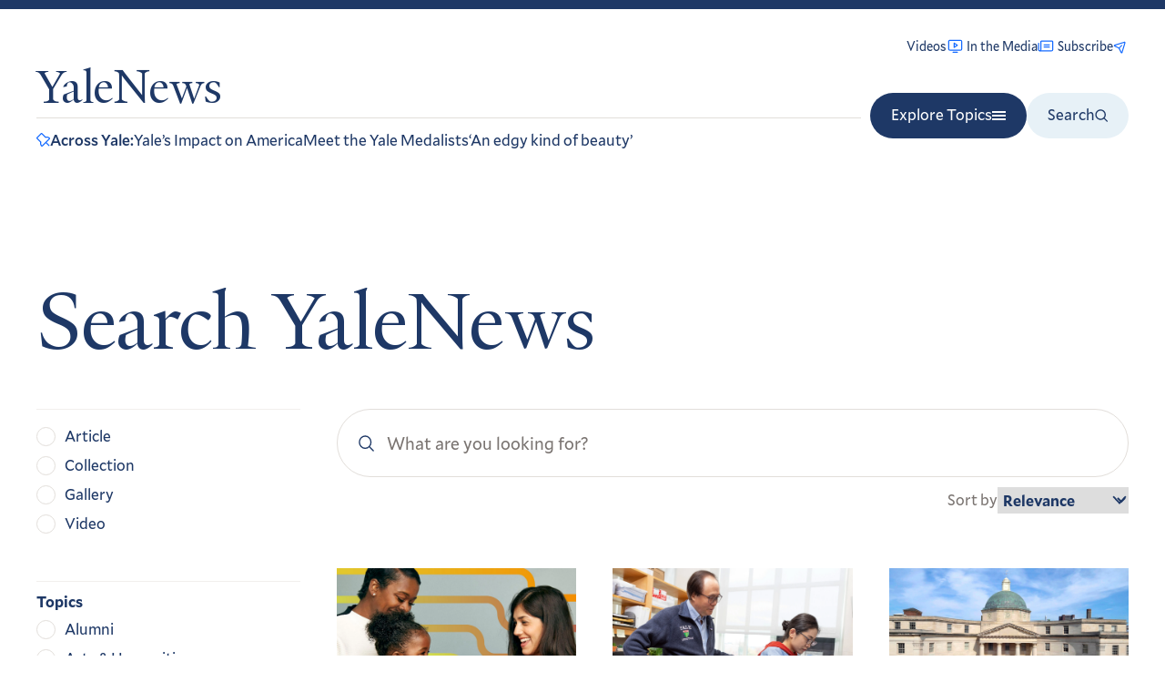

--- FILE ---
content_type: application/javascript; charset=utf-8
request_url: https://siteimproveanalytics.com/js/siteanalyze_66356571.js
body_size: 38248
content:
var _sz=_sz||[];_sz&&_sz.core&&_sz.core._isloaded!=null?_sz.core.warn&&_sz.core.warn("Script requested to load and execute again, this is not desirable and will be blocked"):(_sz.push(["detect_struggles",{rageClick:{clickThreshold:4,clickRadius:20,timeWindowMs:2e3},excessiveScroll:{continuous:{pagesThreshold:3,timeWindowMs:1500},backAndForth:{minScrollHeightMultiplier:1.5,pagesThreshold:.5,timeWindowMs:1e3},rage:{directionChanges:4,timeWindowMs:1e3},debounceMs:1e3}}]),_sz.push(["heatmap",{matches:{permanent:["http://www.yale.edu","https://alumni.yale.edu","https://belong.yale.edu","https://divinity.yale.edu","https://environment-review.yale.edu","https://gsas.yale.edu/admissions/degree-program-application-process","https://hospitality.yale.edu","https://news.yale.edu","https://poorvucenter.yale.edu","https://workday.yale.edu","https://www.yale.edu","https://your.yale.edu","https://your.yale.edu/work-yale/careers","https://jedsi.yale.edu","https://envirocenter.yale.edu","https://epi.yale.edu","https://epi.yale.edu/epi-results/2022/component/cch","https://epi.yale.edu/epi-results/2022/component/epi","https://epi.yale.edu/epi-results/2022/country/dnk","https://epi.yale.edu/epi-results/2022/country/usa","https://hixon.yale.edu","https://hixon.yale.edu/event-series/data-driven-urban-forestry","https://uri.yale.edu","https://elti.yale.edu","https://artgallery.yale.edu/collection","https://fas.yale.edu","https://fas.yale.edu/faculty-appointments-promotions/documents-resources","https://fas.yale.edu/faculty-appointments-promotions/documents-resources/fas-chart-required-documents","https://fas.yale.edu/fas-deans-office/directory","https://fas.yale.edu/fas-departments-and-programs","https://hospitality.yale.edu/when-where","https://ipch.yale.edu","https://ipch.yale.edu/explore-our-work","https://ipch.yale.edu/opportunities","https://ipch.yale.edu/preserving-cultural-heritage-global-strategies-and-perspectives","https://isps.yale.edu","https://library.yale.edu/find-request-and-use/use/using-special-collections","https://library.yale.edu/marx","https://library.yale.edu/news/yale-library-developing-ai-application-could-transform-research-digitized-collections","https://library.yale.edu/visit-and-study","https://web.library.yale.edu/places/to-study","https://religiousstudies.yale.edu","https://research.computing.yale.edu","https://research.yale.edu","https://research.yale.edu/cores","https://research.yale.edu/resources","https://resources.environment.yale.edu/careers","https://resources.environment.yale.edu/incoming","https://resources.environment.yale.edu/incoming/dates","https://resources.environment.yale.edu/resources","https://resources.environment.yale.edu/resources/student-resources","https://sas.yale.edu","https://studenttechnology.yale.edu/new-students","https://sustainability.yale.edu/blog/6-ways-preserve-biodiversity","https://world.yale.edu","https://world.yale.edu/region/latin-america","https://yalebooks.yale.edu","https://yalebooks.yale.edu/2024-art-book-sale/","https://yalebooks.yale.edu/book/9780300244052/the-rediscovery-of-america/","https://yalecollege.yale.edu","https://yalecollege.yale.edu/academics/academic-advising","https://yalecollege.yale.edu/academics/academic-calendar/2022-2023-academic-calendar","https://yalecollege.yale.edu/first-year-and-new-student-resources","https://yalecollege.yale.edu/first-year-and-new-student-resources/new-student-forms-tasks","https://yalecollege.yale.edu/registration-course-selection/design-your-first-year","https://yalecollege.yale.edu/registration-course-selection/first-year-course-selection/explore-majors","https://environment.yale.edu","https://environment.yale.edu/about","https://environment.yale.edu/academics","https://environment.yale.edu/academics/certificate-programs","https://environment.yale.edu/academics/doctoral","https://environment.yale.edu/academics/masters/joint-degrees","https://environment.yale.edu/academics/masters/mem","https://environment.yale.edu/academics/masters/mem/specializations/climate","https://environment.yale.edu/academics/masters/mem/specializations/ecosystem","https://environment.yale.edu/academics/masters/mf","https://environment.yale.edu/admissions/doctoral","https://environment.yale.edu/admissions/doctoral/apply","https://environment.yale.edu/admissions/masters","https://environment.yale.edu/admissions/masters/apply","https://environment.yale.edu/admissions/masters/funding-your-degree","https://environment.yale.edu/admissions/masters/funding-your-degree/student-loans","https://environment.yale.edu/alumni","https://environment.yale.edu/canopy/2023","https://environment.yale.edu/canopy/2023/class-notes","https://environment.yale.edu/canopy/2023/feature/climate-of-climate-change-shifting","https://environment.yale.edu/canopy/2023/feature/scaling-green-chemistry-globally-sustainable-future","https://environment.yale.edu/canopy/2023/news-and-notes","https://environment.yale.edu/canopy/2023/research-updates","https://environment.yale.edu/canopy/2024","https://environment.yale.edu/certificates/urban","https://environment.yale.edu/directory/faculty","https://environment.yale.edu/directory/faculty/dorceta-taylor","https://environment.yale.edu/directory/faculty/mark-bradford","https://environment.yale.edu/forest-school","https://environment.yale.edu/giving","https://environment.yale.edu/learning-communities/climate-change","https://environment.yale.edu/news","https://environment.yale.edu/news/article/can-we-mitigate-ais-environmental-impacts","https://environment.yale.edu/research","https://environment.yale.edu/student-experience","https://french.yale.edu","https://its.yale.edu/about-it/it-careers","https://yalesites.yale.edu","https://yalesites.yale.edu/resource-library","https://your.yale.edu/get-help","https://your.yale.edu/page-not-found","https://your.yale.edu/policies-procedures","https://your.yale.edu/policies-procedures/university-policy-library","https://your.yale.edu/search","https://your.yale.edu/working-at-yale/benefits","https://your.yale.edu/working-at-yale/manager-toolkit/recognition-hub","https://your.yale.edu/working-at-yale/manager-toolkit/team-experience-builder/resource-hub","https://your.yale.edu/work-yale/financial-management","https://your.yale.edu/work-yale/staff-resources/staff-recognition/staff-spirit-week","https://your.yale.edu/youryale","https://ycrc.yale.edu","https://ypps.yale.edu/yale-ppe-procurement-update-fall-2022","https://enterprisemonitoring.yale.edu","https://lux.collections.yale.edu","https://lux.collections.yale.edu/","https://lux.collections.yale.edu/content/faq","https://lux.collections.yale.edu/view/object/aa37b86a-928c-4e9d-9ed1-7d7f61d67d01","https://lux.collections.yale.edu/view/results/objects?q=","https://lux.collections.yale.edu/view/results/works?q=%7B%22AND%22%3A%5B%7B%22OR%22%3A%5B%7B%22createdBy%22%3A%7B%22id%22%3A%22https%3A%2F%2Flux.collections.yale.edu%2Fdata%2Fperson%2F54cd037e-1917-42dd-9d57-3eba1fc044be%22%7D%7D%2C%7B%22publishedBy%22%3A%7B%22id%22%3A%22https%3A%2F%2Flux.collections.yale.edu%2Fdata%2Fperson%2F54cd037e-1917-42dd-9d57-3eba1fc044be%22%7D%7D%2C%7B%22creationInfluencedBy%22%3A%7B%22id%22%3A%22https%3A%2F%2Flux.collections.yale.edu%2Fdata%2Fperson%2F54cd037e-1917-42dd-9d57-3eba1fc044be%22%7D%7D%5D%7D%5D%7D&searchLink=true","https://e360.yale.edu","https://e360.yale.edu/digest/summer-2023-hottest","https://e360.yale.edu/topics","https://ask.yale.edu","https://restoration.elti.yale.edu","https://restoration.elti.yale.edu/browse/table/ecosystems","https://restoration.elti.yale.edu/featured","https://restoration.elti.yale.edu/resource-search","https://whc.yale.edu","https://whc.yale.edu/calendars","https://lux-front-dev.collections.yale.edu","https://climatecommunication.yale.edu","https://climatecommunication.yale.edu/visualizations-data/ycom-us/","https://karate.sites.yale.edu","https://ai.yale.edu","https://ai.yale.edu/guidance","https://ai.yale.edu/yales-ai-tools-and-resources","https://ai.yale.edu/yales-ai-tools-and-resources/clarity-platform","https://ai.yale.edu/yales-ai-tools-and-resources/clarity-platform/clarity-platform-faqs","https://poorvucenter.yale.edu/i-am-yale-faculty","https://poorvucenter.yale.edu/posts/2025-09-10-a-promise-fulfilled-poorvu-center-welcomes-new-haven-promise-fellow","https://facultyadmin.yale.edu","https://facultyadmin.yale.edu/administrative-processes/managing-compensation/summer-compensation","https://facultyadmin.yale.edu/searches-appointments/interfolio-introduction-and-tips","https://ltdaadhub.yale.edu","https://ltdaadhub.yale.edu/roles-of-gift-and-records-services-for-constituent-records"],include:[],exclude:[]}}]),_sz.push(["accountid",66356571]),_sz.push(["region","r1"]),_sz.push(["endpoint","global"]),_sz.push(["custom",function(){(function(sz){var globalSiteId,extraRequest;sz.core.request&&!sz.core.proxyRequest&&(globalSiteId=320080,sz.core.proxyRequest=sz.core.request,extraRequest=function(siteId,p,o){var newO=JSON.parse(JSON.stringify(o));newO.cid=siteId;newO.luid&&(newO.luid=newO.luid+"-"+siteId);newO.addcid&&delete newO.addcid;newO.cvid&&delete newO.cvid;sz.core.proxyRequest(p,newO)},sz.core.request=function(p,o){sz.core.proxyRequest(p,o);extraRequest(globalSiteId,p,o)})})(_sz)},'Duplicate all logs to "Global" site']),_sz.push(["custom",function(){(function($){"use strict";$&&$(document).ready(function(){var testing=!1,track=function(ev){ev=["event"].concat(ev);testing?console.log(ev):_sz.push(ev)},href=window.location.href.toLowerCase();if(href.indexOf("https://gsas.yale.edu/admissions/departments")>-1)$(".department .dept-url a:not([href*='catalog'])").on("click",function(){track(["Department Sites","Click","Department Site - "+$(this).attr("href")])})})})(window.jQuery),function($){"use strict";$&&$(document).ready(function(){var testing=!1,track=function(ev){ev=["event"].concat(ev);testing?console.log(ev):_sz.push(ev)},href=window.location.href.toLowerCase();if(href.indexOf("https://your.yale.edu/work-yale/careers")>-1)$(".field-group-div .field-item a").on("click",function(){track(["Careers- Hero Banner CTA","Click","Hero Banner Call to Action - "+$(this).text().trim()])})})}(window.jQuery),function($){"use strict";$&&$(document).ready(function(){var testing=!1,track=function(ev){ev=["event"].concat(ev);testing?console.log(ev):_sz.push(ev)},href=window.location.href.toLowerCase();if(href.indexOf("https://news.yale.edu/")>-1)$(".sharetools a[class^='a2a_button_']").on("click",function(){track(["News - Social Shares","Social media share (Click)","Social Share Tracking - "+$(this).text().trim()])})})}(window.jQuery),function($){"use strict";$&&$(document).ready(function(){var testing=!1,track=function(ev){ev=["event"].concat(ev);testing?console.log(ev):_sz.push(ev)},href=window.location.href.toLowerCase();if(href.indexOf("https://your.yale.edu/")>-1)$("a.btn[href^='https://storymaps.arcgis.com/stories/']").on("click",function(){track(["Tell Your Story Button","Click","clicks on tell your story CTA"])})})}(window.jQuery),function($){"use strict";$&&$(document).ready(function(){var testing=!1,track=function(ev){ev=["event"].concat(ev);testing?console.log(ev):_sz.push(ev)},href=window.location.href.toLowerCase();if(href.indexOf("https://divinity.yale.edu/faculty-and-research/yds-faculty")>-1)$("#edit-field-people-type-value").on("change",function(){track(["Divinity Faculty Filter","Filter usage","User Behavior - "+$(this).attr("value")])})})}(window.jQuery)},"Event Track - 2022-10-24"]),_sz.push(["custom",function(){(function($){"use strict";$&&$(document).ready(function(){var testing=!1,track=function(ev){ev=["event"].concat(ev);testing?console.log(ev):_sz.push(ev)},href=window.location.href.toLowerCase();if(href.indexOf("https://hospitality.yale.edu/")>-1)$(".utility-icons .icon-explainer").on("click",function(){track(["Hospitality Icon Headers","Click","Clicks on icons in the header - "+$(this).text().trim()])})})})(window.jQuery),function($){"use strict";$&&$(document).ready(function(){var testing=!1,track=function(ev){ev=["event"].concat(ev);testing?console.log(ev):_sz.push(ev)},href=window.location.href.toLowerCase();if(href.indexOf("https://divinity.yale.edu/faculty-and-research/yds-faculty")>-1)$("#edit-submit-faculty-view").on("click",function(){track(["YDS Faculty Apply Click","Click","Clicks on apply button"])})})}(window.jQuery),function($){"use strict";$&&$(document).ready(function(){var testing=!1,track=function(ev){ev=["event"].concat(ev);testing?console.log(ev):_sz.push(ev)},href=window.location.href.toLowerCase();if(href.indexOf("https://poorvucenter.yale.edu/calendar")>-1)$(".tabs a").on("click",function(){track(["Poorvu Calendar Upcoming vs Month","Filter/page views",$(this).text().trim().replace(/\(.+?$/g,"")])})})}(window.jQuery),function($){"use strict";$&&$(document).ready(function(){var testing=!1,track=function(ev){ev=["event"].concat(ev);testing?console.log(ev):_sz.push(ev)},href=window.location.href.toLowerCase();if(href.indexOf("https://belong.yale.edu/")>-1)$(".hometopanimation .more-link a").on("click",function(){track(["Vision Campaign","Clicks and submit","Clicks on Vision"])})})}(window.jQuery),function($){"use strict";$&&$(document).ready(function(){var testing=!1,track=function(ev){ev=["event"].concat(ev);testing?console.log(ev):_sz.push(ev)},href=window.location.href.toLowerCase();if(href.indexOf("https://belong.yale.edu/")>-1)$("a[href='/share-your-ideas']").on("click",function(){track(["Vision Campaign","Clicks and submit","Clicks on Share Your Ideas"])})})}(window.jQuery),function($){"use strict";$&&$(document).ready(function(){var testing=!1,track=function(ev){ev=["event"].concat(ev);testing?console.log(ev):_sz.push(ev)},href=window.location.href,isChecked=!1;if(href.indexOf("https://belong.yale.edu/share-your-ideas")>-1)$("input.webform-submit").on("click",function(){isChecked==!1&&(track(["Vision Campaign","Clicks and submit","Share your Ideas - Form Submit"]),isChecked=!0)})})}(window.jQuery),function($){"use strict";$&&$(document).ready(function(){var testing=!1,track=function(ev){ev=["event"].concat(ev);testing?console.log(ev):_sz.push(ev)},href=window.location.href.toLowerCase();if(href.indexOf("https://environment-review.yale.edu/about-us")>-1)$("a[href^='http://eepurl.com/']").on("click",function(){track(["Environmental Review Newsletter Signups","Click","Sign Up for Our Newsletter"])})})}(window.jQuery)},"Event Track - 2022-10-24 (Part 2)"]),_sz.push(["custom",function(){function extractSearchQuery(url){try{const parsedUrl=new URL(url),urlParams=new URLSearchParams(parsedUrl.search);return(urlParams.get("sq")||"").trim()}catch{var searchMatch=queryString.match(/[&?]sq=(?<sq>[^&]+)/i);return searchMatch&&searchMatch.groups!=null?(searchMatch.groups.sq||"").trim():""}}var checkInterval=null,checkTries=0;_sz.push(["after_pageview_tracked",function(){(clearInterval(checkInterval),checkTries=0,window.location.href.indexOf("lux.collections.yale.edu/view/results")<0)||(checkInterval=setInterval(function(){var searchQuery,hits,searchResultsTabs,i,searchResultTab,searchResultQuery,searchResultText,extractHits,raw,parsedHits;if(checkTries>60){clearInterval(checkInterval);return}if((searchQuery=extractSearchQuery(window.location.href),searchQuery)&&(hits=null,searchResultsTabs=document.querySelectorAll('nav.navbar[data-testid="results-page-navbar pb-0"] div a'),searchResultsTabs.length>0)){for(i=0;i<searchResultsTabs.length;i++){if(searchResultTab=searchResultsTabs[i],searchResultQuery=extractSearchQuery(searchResultTab.href),searchResultQuery!=searchQuery)return;if(searchResultText=searchResultTab.textContent,extractHits=/(?<hits>[0-9.,]+)/.exec(searchResultText),extractHits!=null&&extractHits.groups!=null){if(raw=extractHits.groups.hits.replace(/[,.]/g,"").trim(),!raw)return;parsedHits=parseInt(raw);isNaN(parsedHits)||(hits=(hits||0)+parsedHits)}}_sz.push(["search",searchQuery,hits]);clearInterval(checkInterval)}},500))}])},"Internal search - 3238440 & 4260698"]),_sz.push(["custom",function(){(function($){"use strict";$&&$(document).ready(function(){var href=window.location.href,sw;href.indexOf("cybersecurity.yale.edu/search")>-1&&(sw=window.location.href.match(/\?search=([^&\/#!]*)/)[1].replace(/(\+|%20)/g," "),_sz.push(["sw",sw]))})})(window.jQuery)},"Internal Search - 2725279"]),_sz.push(["feedbackv2",{feedbackid:675,layout:{colors:{background:"#00356b",text:"#FFFFFF",button:"#f0f0f0",buttonText:"#000000"},satisfaction:{show:!0,scale:2},comment:{show:!0,mandatory:!0},supportLink:!0,backgroundTransparent:!0,font:{name:1,size:2},state:2,position:7,everyPage:!1,theme:3,icon:2},matches:{include:[{m:2,s:"https://lux.collections.yale.edu/view/"}],exclude:[{m:4,s:"https://lux.collections.yale.edu/view/person/bffc05ec-afa5-4a26-979f-c484013c2d4f"},{m:4,s:"http://lux.collections.yale.edu/view/results/works?q=%7B%22AND%22%3A%5B%7B%22text%22%3A%22eva%22%2C%22_lang%22%3A%22en%22%7D%2C%7B%22text%22%3A%22strautmann%22%2C%22_lang%22%3A%22en%22%7D%5D%7D&sq=eva+strautmann"},{m:4,s:"https://lux.collections.yale.edu/view/results/people?q=%7B%22AND%22%3A%5B%7B%22text%22%3A%22eva%22%2C%22_lang%22%3A%22en%22%7D%2C%7B%22text%22%3A%22strautmann%22%2C%22_lang%22%3A%22en%22%7D%5D%7D&sq=eva+strautmann"},{m:4,s:"https://lux.collections.yale.edu/view/text/bb529522-66ee-4eda-85c5-bdb2ead4a38f"}]},texts:{button:"Submit",close:"Close",comment:"Briefly describe your research goals or search experience in LUX today.   Describe a discovery or connection you made using LUX.  All responses are anonymous. ",confirmation:"Thank you for your feedback",question:"Tell us about your use of LUX today.  ",title:"What brings you to LUX today?",commentHeader:null,supportLinkText:"Questions or more details to share?  Use this form",supportUrl:"https://yaleuniversity.tfaforms.net/99?tfa_301",errors:{grade:"Please choose a rating",comment:"Please leave feedback for us in the comment area"},dontShowAgain:"Don't show this again"},behavior:{showOnDevices:1,removeOnClose:!0,dontShowAgainButtonVisible:!0}}]),_sz.push(["feedbackv2",{feedbackid:620,layout:{colors:{background:"#A9CF3F",text:"#000000",button:"#FFFFFF",buttonText:"#000000"},satisfaction:{show:!0,scale:7},comment:{show:!0,mandatory:!1},supportLink:!1,backgroundTransparent:!1,font:{name:1,size:2},state:2,position:5,everyPage:!1,theme:1,icon:2},matches:{include:[{m:1,s:"financial-resources"}],exclude:[]},texts:{button:"Submit",close:"Close",comment:"Please leave your feedback here",confirmation:"Thank you for your feedback",question:" How easy was it to find what you were looking for",title:"Give us feedback",commentHeader:null,supportLinkText:null,supportUrl:null,errors:{grade:"Please choose a rating",comment:null},dontShowAgain:"Don't show this again"},behavior:{showOnDevices:1,removeOnClose:!1,dontShowAgainButtonVisible:!0}}]),_sz.push(["event_tracking",{id:2311,configuration:{trackOn:{urlMatch:{pattern:"^https://ai\\.yale\\.edu/yales-ai-tools-and-resources/clarity-platform$",options:"i"}},type:"click",click:{cssSelector:"div.dialog-off-canvas-main-canvas > div.layout-container > div.main > main.main-content > div.yds-two-column > div.yds-two-column.yds-two-column__inner > div.yds-two-column__primary > div.component-wrapper.component-wrapper--no-top-margin > div.component-wrapper__inner > div.cta-group > a.cta.link-purpose.link-purpose-external"},category:{static:"chat with clarity"},action:{static:"click"},label:{static:"",dynamic:!0}}}]),_sz.push(["event_tracking",{id:2366,configuration:{trackOn:{urlMatch:{pattern:"^https://ai\\.yale\\.edu/yales-ai-tools-and-resources$",options:"i"}},type:"click",click:{cssSelector:"div.dialog-off-canvas-main-canvas > div.layout-container > div.main > main.main-content > div.layout.layout--onecol > div.layout__region.layout__region--content > div.text-field.no-page-spacing > div.text-field__inner > div.text > div.table-wrapper > table > tbody > tr > td > p > a.ys_internal.ys_linked"},category:{static:"Tools Table"},action:{static:"click"},label:{static:"",dynamic:!0}}}]),_sz.push(["event_tracking",{id:2592,configuration:{trackOn:{urlMatch:{pattern:"https://ai\\.yale\\.edu/",options:"i"}},type:"click",click:{cssSelector:"div.dialog-off-canvas-main-canvas > div.layout-container > header.site-header > div.site-header__inner > div.site-header__menu-wrapper > div.site-header__menu-secondary.site-header__menu-secondary--desktop > div.site-header__secondary > div.site-header__utility-nav > div.utility-bar > nav.utility-nav > ul.utility-nav__menu.utility-nav__menu--level-0 > li.utility-nav__item.utility-nav__item--level-0 > a.utility-nav__link.utility-nav__link--level-0.ys_internal.ys_linked"},category:{static:"top nav"},action:{static:"click"},label:{static:"",dynamic:!0}}}]),_sz.push(["event_tracking",{id:2931,configuration:{trackOn:{urlMatch:{pattern:"https://yalehealth\\.yale\\.edu",options:"i"}},type:"click",click:{cssSelector:"footer.site-footer > div.site-footer__content > div.site-footer__quick-links-menu > nav.block-quick-links-menu > ul.menu.menu--quick-links.menu--level-0 > li.menu__item > a.ai-chatbot"},category:{static:"yale health navigator"},action:{static:"click"},label:{static:"",dynamic:!0}}}]),_sz.push(["event_tracking",{id:2975,configuration:{trackOn:{urlMatch:{pattern:"^https://ai\\.yale\\.edu/$",options:"i"}},type:"click",click:{cssSelector:"div.dialog-off-canvas-main-canvas > div.layout-container > div.main > main.main-content > div.layout.layout--onecol > div.layout__region.layout__region--content > div.callouts > div.callouts__wrap > div.callouts__inner > div.callout > div.callout__inner > a.callout__cta.ys_internal.ys_linked"},category:{static:"home page buttons"},action:{static:"click"},label:{static:"",dynamic:!0}}}]),_sz.push(["event_tracking",{id:3106,configuration:{trackOn:{urlMatch:{pattern:"^https://usability\\.yale\\.edu$",options:"i"}},type:"click",click:{cssSelector:"div.page.clearfix > main.section.section-content > div > div.zone-wrapper.zone-content-wrapper.clearfix > div.zone.zone-content.clearfix.container-12 > div.grid-8.region.region-content > div.region-inner.region-content-inner > div.block.block-system.block-main.block-system-main.odd.block-without-title > div.block-inner.clearfix > div.content.clearfix > div.cards_page_cards > a.cards_page_card > h2"},category:{static:"ux cards"},action:{static:"click"},label:{static:"",dynamic:!0}}}]),_sz.push(["event_tracking",{id:3107,configuration:{trackOn:{urlMatch:{pattern:"https://ai\\.yale\\.edu",options:"i"}},type:"click",click:{cssSelector:"div.dialog-off-canvas-main-canvas > div.layout-container > header.site-header > div.site-header__inner > div.site-header__menu-wrapper > div.site-header__primary > div.site-header__primary-nav > nav.primary-nav.menu-with-toggle > ul.primary-nav__menu.primary-nav__menu--level-0 > li.primary-nav__item.primary-nav__item--level-0 > a.primary-nav__link.primary-nav__link--level-0"},category:{static:"primary navigation"},action:{static:"click"},label:{static:"",dynamic:!0}}}]),_sz.push(["event_tracking",{id:3312,configuration:{trackOn:{urlMatch:{pattern:"https://yalehealth\\.yale\\.edu",options:"i"}},type:"click",click:{cssSelector:"div.chat-icon > a.ai-chatbot"},category:{static:"yale health navigator"},action:{static:"click"},label:{static:"Chatbot Widget"}}}]),_sz.push(["event_tracking",{id:3880,configuration:{trackOn:{urlMatch:{pattern:"https://environment\\.yale\\.edu/news/article/",options:"i"}},type:"click",click:{cssSelector:"div.dialog-off-canvas-main-canvas > div.page.page--yse-detail-news > div.page-wrapper > main.main-content > div > div.grid-container > div.grid-x.grid-margin-x > div.cell.medium-10.medium-offset-1.large-8.large-offset-2 > div.article--info > div.article--info__tags > div.tags > figure.audio--audio-for-article-text"},category:{static:"play audio"},action:{static:"click"},label:{static:"Audio Version"}}}]),_sz.push(["event_tracking",{id:3902,configuration:{trackOn:{urlMatch:{pattern:"https://ai\\.yale\\.edu",options:"i"}},type:"click",click:{cssSelector:"div.dialog-off-canvas-main-canvas > div.layout-container > header.site-header > div.site-header__inner > div.site-header__menu-wrapper > div.site-header__menu-secondary.site-header__menu-secondary--desktop > div.site-header__secondary > div.site-header__utility-nav > div.utility-bar > nav.utility-nav > ul.utility-nav__menu.utility-nav__menu--level-0 > li.utility-nav__item.utility-nav__item--level-0"},category:{static:"utility navigation"},action:{static:"click"},label:{static:"",dynamic:!0}}}]),_sz.push(["event_tracking",{id:3977,configuration:{trackOn:{urlMatch:{pattern:"^https://ipch\\.yale\\.edu$",options:"i"}},type:"click",click:{cssSelector:"div.dialog-off-canvas-main-canvas > div.layout-container > div.main > main.main-content > div.layout.layout--onecol > div.layout__region.layout__region--content > div.custom-card-collection > div.custom-card-collection__inner > ul.custom-card-collection__cards > li.custom-card > div.custom-card__content > h2.custom-card__heading > a.custom-card__heading-link"},category:{static:"Lens Media"},action:{static:"click"},label:{static:"",dynamic:!0}}}]),_sz.push(["event_tracking",{id:4195,configuration:{trackOn:{urlMatch:{pattern:"^https://ai\\.yale\\.edu/yales-ai-tools-and-resources/clarity-platform/clarity-platform-faqs$",options:"i"}},type:"click",click:{cssSelector:"div.dialog-off-canvas-main-canvas > div.layout-container > div.main > main.main-content > div.layout.layout--onecol > div.layout__region.layout__region--content > div.accordion > div.accordion__inner > div > div > div.accordion-item > h3.accordion-item__heading > button.accordion-item__toggle"},category:{static:"accordion"},action:{static:"click"},label:{static:"",dynamic:!0}}}]),_sz.push(["event_tracking",{id:4200,configuration:{trackOn:{urlMatch:{pattern:"^https://ai\\.yale\\.edu/yales-ai-tools-and-resources$",options:"i"}},type:"click",click:{cssSelector:"div.dialog-off-canvas-main-canvas > div.layout-container > div.main > main.main-content > div.yds-two-column > div.yds-two-column.yds-two-column__inner > div.yds-two-column__secondary > div.text-field > div.text-field__inner > div.text > p > a"},category:{static:"anchor links"},action:{static:"click"},label:{static:"",dynamic:!0}}}]),_sz.push(["event_tracking",{id:4246,configuration:{trackOn:{urlMatch:{pattern:"^https://usability\\.yale\\.edu$",options:"i"}},type:"click",click:{cssSelector:"div.page.clearfix > main.section.section-content > div > div.zone-wrapper.zone-content-wrapper.clearfix > div.zone.zone-content.clearfix.container-12 > div.grid-8.region.region-content > div.region-inner.region-content-inner > div.block.block-system.block-main.block-system-main.odd.block-without-title > div.block-inner.clearfix > div.content.clearfix > div.field.field-name-body.field-type-text-with-summary.field-label-hidden > div.field-items > div.field-item.even > p > a.mailto"},category:{static:"email link"},action:{static:"click"},label:{static:"",dynamic:!0}}}]),_sz.push(["event_tracking",{id:4247,configuration:{trackOn:{urlMatch:{pattern:"https://epi\\.yale\\.edu/",options:"i"}},type:"click",click:{cssSelector:"div.page.clearfix > main.section.section-content > div > div.zone-wrapper.zone-menu-wrapper.clearfix.yale-wide-menu > div.zone.zone-menu.clearfix.container-12 > div > div > div > div.grid-12.region.region-menu > div.region-inner.region-menu-inner > nav.navigation > div.block.block-superfish.block-1.block-superfish-1.odd.block-without-title > div.block-inner.clearfix > div.content.clearfix > ul.menu.sf-menu.sf-main-menu.sf-horizontal.sf-style-none.sf-total-items-5.sf-parent-items-0.sf-single-items-5.superfish-processed.sf-js-enabled > li.middle.even.sf-item-4.sf-depth-1.sf-no-children.sfHover > a.sf-depth-1"},category:{static:"home page buttons"},action:{static:"click"},label:{static:"",dynamic:!0}}}]),_sz.push(["event_tracking",{id:4248,configuration:{trackOn:{urlMatch:{pattern:"^https://portal\\.redcap\\.yale\\.edu$",options:"i"}},type:"click",click:{cssSelector:"div.page.clearfix > main.section.section-content > div > div.zone-wrapper.zone-menu-wrapper.clearfix > div.zone.zone-menu.clearfix.yale-standard-menu.container-12 > div > div > div > div.grid-12.region.region-menu > div.region-inner.region-menu-inner > nav.navigation > div.block.block-block.action-bar-block.block-8.block-block-8.odd.block-without-title.collapsiblock-processed > div.block-inner.clearfix > div.content.clearfix > div.wrapper > div.button > a > div.action-link"},category:{static:"utility navigation"},action:{static:"click"},label:{static:"",dynamic:!0}}}]),_sz.push(["event_tracking",{id:4249,configuration:{trackOn:{urlMatch:{pattern:"^https://portal\\.redcap\\.yale\\.edu$",options:"i"}},type:"click",click:{cssSelector:"div.page.clearfix > main.section.section-content > div > div.zone-wrapper.zone-menu-wrapper.clearfix > div.zone.zone-menu.clearfix.yale-standard-menu.container-12 > div > div > div > div.grid-12.region.region-menu > div.region-inner.region-menu-inner > nav.navigation > div.block.block-block.action-bar-block.block-8.block-block-8.odd.block-without-title.collapsiblock-processed > div.block-inner.clearfix > div.content.clearfix > div.wrapper > div.button > a > div.action-link"},category:{static:"utility navigation"},action:{static:"click"},label:{static:"",dynamic:!0}}}]),_sz.push(["event_tracking",{id:4250,configuration:{trackOn:{urlMatch:{pattern:"^https://gsas\\.yale\\.edu/commencement$",options:"i"}},type:"click",click:{cssSelector:"div.dialog-off-canvas-main-canvas > div.page.page--landing-page > div.page-wrapper > main.main-content > section.body-section.global-margin--8x > div.grid-container > div.grid-x.grid-margin-x > div.cell.auto > div.wysiwyg > p > a.external > strong"},category:{static:"utility navigation"},action:{static:"click"},label:{static:"",dynamic:!0}}}]),_sz.push(["event_tracking",{id:4763,configuration:{trackOn:{urlMatch:{pattern:"^https://ipch\\.yale\\.edu/Conservation-at-Yale$",options:"i"}},type:"click",click:{cssSelector:"div.dialog-off-canvas-main-canvas > div.layout-container > div.main > main.main-content > div.layout.layout--onecol > div.layout__region.layout__region--content > div.text-with-image > div.text-with-image__inner > div.text-with-image__content > div.text-with-image__ctas > a.link"},category:{static:"top nav"},action:{static:"click"},label:{static:"",dynamic:!0}}}]),_sz.push(["event_tracking",{id:4764,configuration:{trackOn:{urlMatch:{pattern:"https://ipch\\.yale\\.edu/Conservation-at-Yale",options:"i"}},type:"click",click:{cssSelector:"div.dialog-off-canvas-main-canvas > div.layout-container > div.main > main.main-content > div.layout.layout--onecol > div > div > div.page-title.visible > div.page-title__inner > div.page-title__top > div.page-title__title-wrap > h1.page-title__heading"},category:{static:"home page buttons"},action:{static:"click"},label:{static:"",dynamic:!0}}}]),_sz.push(["event_tracking",{id:5010,configuration:{trackOn:{urlMatch:{pattern:"https://chat\\.finance\\.yale\\.edu",options:"i"}},type:"click",click:{cssSelector:"#main-content > main > div:nth-child(3) > div > div.callouts > div > div > div > div > a"},category:{static:"Launch Chat"},action:{static:"click"},label:{static:"",dynamic:!0}}}]),_sz.push(["event_tracking",{id:5063,configuration:{trackOn:{urlMatch:{pattern:"^https://usability\\.yale\\.edu$",options:"i"}},type:"click",click:{cssSelector:"div.page.clearfix > main.section.section-content > div > div.zone-wrapper.zone-content-wrapper.clearfix > div.zone.zone-content.clearfix.container-12 > div.grid-4.region.region-sidebar-second.sidebar.yale-standard-sidebar-second > div.region-inner.region-sidebar-second-inner > aside.block.block-block.block-2.block-block-2.even.has-subject > div.block-inner.clearfix > div.content.clearfix > ul > li > a > em"},category:{static:"external link"},action:{static:"click"},label:{static:"",dynamic:!0}}}]),_sz.push(["event_tracking",{id:6395,configuration:{trackOn:{urlMatch:{pattern:"https://ai\\.yale\\.edu/yales-ai-tools-and-resources/clarity-platform",options:"i"}},type:"click",click:{cssSelector:"div.dialog-off-canvas-main-canvas > div.layout-container > div.main > main.main-content > div.layout.layout--onecol.page-meta > div.layout__region.layout__region--content > div > div.in-this-section > div.in-this-section__inner > nav.secondary-nav.menu-with-toggle > ul.secondary-nav__menu.secondary-nav__menu--level-0 > li.secondary-nav__item.secondary-nav__item--level-0 > a.secondary-nav__link.secondary-nav__link--level-0"},category:{static:"content collection"},action:{static:"click"},label:{static:"",dynamic:!0}}}]),_sz.push(["event_tracking",{id:6535,configuration:{trackOn:{urlMatch:{pattern:"https://your\\.yale\\.edu",options:"i"}},type:"click",click:{cssSelector:"div.dialog-off-canvas-main-canvas > div.layout-container > div > footer.site-footer > div.site-footer__inner > div.site-footer__primary > div.site-footer__columns > div.site-footer__columns-inner > div.link-group > div.link-group__inner > ul.link-group__links-column.link-group__links-column--one > li.link-group__list-item > a.link-group__link.ai-chatbot"},category:{static:"launch chat"},action:{static:"click"},label:{static:"IYY Chatbot Link"}}}]),_sz.push(["event_tracking",{id:6536,configuration:{trackOn:{urlMatch:{pattern:"^https://your\\.yale\\.edu$",options:"i"}},type:"click",click:{cssSelector:"div.cta-banner__button-group > a.cta-banner__cta"},category:{static:"hero"},action:{static:"click"},label:{static:"",dynamic:!0}}}]),_sz.push(["event_tracking",{id:6606,configuration:{trackOn:{urlMatch:{pattern:"https://fas\\.yale\\.edu/",options:"i"}},type:"click",click:{cssSelector:"div.dialog-off-canvas-main-canvas > div.page.page--home > div.page-wrapper > main.main-content > article.home-page > div.hero-background-threshold > section.hero.hero--img > div.hero__content > div.hero__content__inner > div.hero__content__bottom > div.hero__content__cta > div.hero__content__cta__buttons > ul > li > a.btn"},category:{static:"button"},action:{static:"click"},label:{static:"",dynamic:!0}}}]),_sz.push(["event_tracking",{id:6607,configuration:{trackOn:{urlMatch:{pattern:"^https://artgallery\\.yale\\.edu/research-and-learning/resources$",options:"i"}},type:"click",click:{cssSelector:"div.dialog-off-canvas-main-canvas > div.page-wrapper > main.main > div.node--published.core.grid.pt-30.pb-component > nav.gc-full.kl-t.d-f.f-d-c.rg-80.rg-70-s.pt-component.mb-component > div.node--published.navigation-card.ui-orange > div.navigation-card__text"},category:{static:"anchor links"},action:{static:"click"},label:{static:"",dynamic:!0}}}]),_sz.push(["event_tracking",{id:6608,configuration:{trackOn:{urlMatch:{pattern:"https://ipch\\.yale\\.edu",options:"i"}},type:"click",click:{cssSelector:"div.dialog-off-canvas-main-canvas > div.layout-container > header.site-header > div.site-header__inner > div.site-header__menu-wrapper > div.site-header__primary"},category:{static:"home page buttons"},action:{static:"click"},label:{static:"",dynamic:!0}}}]),_sz.push(["event_tracking",{id:6609,configuration:{trackOn:{urlMatch:{pattern:"^https://faswebteam\\.yale\\.edu$",options:"i"}},type:"click",click:{cssSelector:"div.dialog-off-canvas-main-canvas > div.layout-container > div.main > main.main-content > div.layout.layout--banner > div.layout__region.layout__region--content > div.cta-banner > div.cta-banner__content-wrapper > div.cta-banner__content > div.cta-banner__outer-wrap > div.cta-banner__wrap > a.cta-banner__cta"},category:{static:"email link"},action:{static:"click"},label:{static:"",dynamic:!0}}}]),_sz.push(["event_tracking",{id:6615,configuration:{trackOn:{urlMatch:{pattern:"https://news\\.yale\\.edu",options:"i"}},type:"click",click:{cssSelector:"div.dialog-off-canvas-main-canvas > div.layout-container.js--reveal-page > main > div.layout-content > div > div.share.js--share > button.share__open.js--share-open.scrolled"},category:{static:"button"},action:{static:"click"},label:{static:"Share"}}}]),_sz.push(["event_tracking",{id:6616,configuration:{trackOn:{urlMatch:{pattern:"https://news\\.yale\\.edu",options:"i"}},type:"click",click:{cssSelector:"div.dialog-off-canvas-main-canvas > div.layout-container.js--reveal-page > main > div.layout-content > div > div.share.js--share > div.share__modal.js--share-modal.share-is-open > div.share__card > ul.share__share-links > li > button.share__share-link.js--facebook"},category:{static:"button"},action:{static:"click"},label:{static:"Share Facebook"}}}]),_sz.push(["event_tracking",{id:6617,configuration:{trackOn:{urlMatch:{pattern:"https://news\\.yale\\.edu",options:"i"}},type:"click",click:{cssSelector:"div.dialog-off-canvas-main-canvas > div.layout-container.js--reveal-page > main > div.layout-content > div > article > div.listen-to-story.js--listen-to-story.js--reveal > div.listen-to-story__inner > button.listen-to-story__button > svg.listen-to-story__button-icon"},category:{static:"button"},action:{static:"click"},label:{static:"Listen to story"}}}]),_sz.push(["event_tracking",{id:6634,configuration:{trackOn:{urlMatch:{pattern:"https://news\\.yale\\.edu",options:"i"}},type:"click",click:{cssSelector:"ul.nav__featured-list >  li.nav__list-item"},category:{static:"external link"},action:{static:"click"},label:{static:"",dynamic:!0}}}]),_sz.push(["event_tracking",{id:6905,configuration:{trackOn:{urlMatch:{pattern:"chat\\.finance\\.yale\\.edu",options:"i"}},type:"click",click:{cssSelector:"a[href*='#launch-chat']"},category:{static:"launch chat"},action:{static:"click"},label:{static:"",dynamic:!0}}}]),_sz.push(["event_tracking",{id:6943,configuration:{trackOn:{urlMatch:{pattern:"^https://yalecollege\\.yale\\.edu/registration-course-selection/design-your-first-year$",options:"i"}},type:"click",click:{cssSelector:"div.dialog-off-canvas-main-canvas > div.page_wrapper > main.page > div.full_width_callouts > div.js-checkpoint.image_link_list.theme_blue_light.side_left.fs-checkpoint-element.fs-checkpoint.fs-checkpoint-active > div.container > div.row > div.col > div.image_link_list_inner > div.image_link_list_box > div.image_link_list_box_inner > div.image_link_list_body > ul.image_link_list_items > li.image_link_list_item > a.js-resource.image_link_list_link"},category:{static:"link"},action:{static:"click"},label:{static:"",dynamic:!0}}}]),_sz.push(["event_tracking",{id:6944,configuration:{trackOn:{urlMatch:{pattern:"https://yalecollege\\.yale\\.edu",options:"i"}},type:"click",click:{cssSelector:"div.dialog-off-canvas-main-canvas > div.page_wrapper > header.header > div.header_ribbon > div.container > div.row > div.col > div.header_ribbon_inner > div.header_group > div.header_announcements > button.js-swap.js-announcement-trigger.js-announcement-swap.announcement_trigger.fs-swap-element.fs-swap-enabled > span.announcement_label"},category:{static:"top nav"},action:{static:"click"},label:{static:"",dynamic:!0}}}]),_sz.push(["event_tracking",{id:6959,configuration:{trackOn:{urlMatch:{pattern:"^https://your\\.yale\\.edu/financial-resources/finance-basics-tools$",options:"i"}},type:"click",click:{cssSelector:"div.dialog-off-canvas-main-canvas > div.layout-container > div.main > main.main-content > div.layout.layout--onecol > div.layout__region.layout__region--content > div.ys-block-wrapper.ys-block-wrapper--padding-default > div.custom-card-collection > div.custom-card-collection__inner > ul.custom-card-collection__cards > li.custom-card > div.custom-card__content > h2.custom-card__heading > a.custom-card__heading-link.custom-card__heading-link--with-icon.link-purpose.link-purpose-external"},category:{static:"launch chat"},action:{static:"click"},label:{static:"",dynamic:!0}}}]),_sz.push(["event_tracking",{id:6974,configuration:{trackOn:{urlMatch:{pattern:"https://your\\.yale\\.edu",options:"i"}},type:"click",click:{cssSelector:"div.chat-icon > a.ai-chatbot"},category:{static:"launch chat"},action:{static:"click"},label:{static:"IYY Chatbot Widget"}}}]),_sz=_sz||[],function(w,d,sz,undefined){function process(args){var name=args[0];core.actions[name]===undefined?core.action("set",args):core.action(name,args.slice(1))}var core={curr:w.location.href,ref:d.referrer,esc:function(str){return encodeURIComponent(new String(str).replace(/(\r?\n)+/g," ").replace(/\s+/g," ").replace(/^\s+|\s+$/,""))},empty:function(e){return e==undefined||e==null||e==""},isarray:function(arr){return arr==undefined||arr==null?!1:Array&&typeof Array.isArray=="function"?Array.isArray(arr):Object.prototype.toString.call(arr)==="[object Array]"},tag:function(str){return d.getElementsByTagName?d.getElementsByTagName(str):[]},id:function(str){return d.getElementById?d.getElementById(str):!1},clone:function(o){var n={};for(var i in o)o.hasOwnProperty(i)&&(n[i]=o[i]);return n},rnd:function(){return Math.floor(Math.random()*1e5)},txt:function(o){return o.textContent?o.textContent:o.innerText},trim:function(str){return!str||typeof str!="string"?str:typeof str.trim=="function"?str.trim():str.replace(/^\s+|\s+$/gi,"")},uuid:function(){var S4=function(){return((1+Math.random())*65536|0).toString(16).substring(1)};return S4()+S4()+"-"+S4()+"-"+S4()+"-"+S4()+"-"+S4()+S4()+S4()},navtime:function(){var perf=w.performance||w.webkitPerformance||w.mozPerformance||w.msPerformance;return!perf||!perf.timing||perf.timing.navigationStart<1?null:(new Date).getTime()-perf.timing.navigationStart},_isready:!1,_readyhandlers:[],register:function(n,f){f.base=this.actions[n];this.actions[n]=f},actions:{},action:function(n,a){this.actions[n].apply(this.actions,a)},data:[],ready:function(f){if(f===undefined)return this._isready||core.done();this.when(this.ready,f)},queueready:function(f){this._isready&&core.done()?f():this._readyhandlers.push(f)},done:function(){return this._isloaded&&d&&d.body!=null&&(d.readyState=="interactive"||d.readyState=="complete")},_isloaded:!1,_whenTimer:null,when:function(cond,what){cond()?what():setTimeout(function(){core.when(cond,what)},50)},fmt:function(){for(var reg,_a=Array.prototype.slice.call(arguments),s=_a[0],a=_a.slice(1),i=0;i<a.length;i++)reg=new RegExp("\\{"+i+"\\}","gm"),s=s.replace(reg,a[i]);return s},listen:function(e,h){e.addEventListener?e.addEventListener("mousedown",h,!1):e.attachEvent&&e.attachEvent("onmousedown",h)},load:function(src){var szfb=d.createElement("script"),s;szfb.type="text/javascript";szfb.async=!0;szfb.src=src;s=d.getElementsByTagName("script")[0];s.parentNode.insertBefore(szfb,s)},global:function(n){return w[n]!==undefined&&w[n]!==null?w[n]:null},_images:[],_idx:0,requesturl:function(p,o){var params=[],val,seenValues,a,paramValue,i,url;o.rnd=sz.core.rnd();for(i in o)if(val=o[i],!this.empty(val))if(this.isarray(val))for(seenValues={},a=0;a<val.length;a++)this.empty(val[a])||(paramValue=this.esc(val[a]),seenValues[paramValue]==null&&(params.push(i+"="+paramValue),seenValues[paramValue]=!0));else params.push(i+"="+this.esc(val));return i=this._idx++,url=p+"?"+params.join("&"),url},request:function(p,o){var url=this.requesturl(p,o);this._images[i]=new Image;this._images[i].src="https://"+url;this.log("Requesting {0}",url)},fetch:function(resource,options){if(!w.fetch||typeof w.fetch!="function")return(this.warn("Fetch not available, cannot request {0}",resource),Promise&&typeof Promise.reject=="function")?Promise.reject(new Error("Fetch not available")):void 0;if(!resource)return(this.warn("Invalid fetch resource {0}",resource),Promise&&typeof Promise.reject=="function")?Promise.reject(new Error("Invalid fetch resource")):void 0;this.log("Fetching {0}",resource);var p=w.fetch(resource,options),self=this;return p.catch(function(reason){self.warn.apply(self,["Failed to fetch {0}: {1}",resource,reason])}),p},_logqueue:[],_logshown:!1,log:function(){this._logqueue.push({type:"msg",msg:Array.prototype.slice.call(arguments)});this._logshown&&this.showlog()},warn:function(){this._logqueue.push({type:"warn",msg:Array.prototype.slice.call(arguments)});this._logshown&&this.showlog()},showlog:function(){var dw,s,i,o,_e,_c;for(this._logshown=!0,dw=d.getElementById("szdebugarea"),dw&&dw.parentNode.removeChild(dw),s="",i=0;i<this._logqueue.length;i++)o=this._logqueue[i],s+='<p style="padding:8px;margin:0;margin-bottom:8px;background:#'+(o.type=="msg"?"FFF7C9":"ca0000;color:white")+';">'+(o.type=="warn"?"<b>Warning:<\/b> ":"")+decodeURIComponent(new String(this.fmt.apply(this,o.msg)).replace(/(&[a-z_]+=|\?)/g,"<br />&nbsp;&nbsp;&nbsp;$1"))+"<\/p>";_c=d.createElement("a");_c.href="#";_c.innerHTML="× Close";_c.style.cssText="display:block;float:right;color:black;text-decoration:none;";_c.onclick=function(){return _e.parentNode.removeChild(_e),core._logshown=!1,!1};_e=d.createElement("div");_e.style.cssText="position:fixed;top:10px;right:10px;background:white;border:1px #ccc solid;width:800px;padding:20px;padding-bottom:10px;font-size:12px;font-family:Arial;line-height:135%;max-height:90%;overflow-y:auto;text-align:left;z-index:999";_e.innerHTML=s;_e.id="szdebugarea";_e.appendChild(_c);d.body.appendChild(_e)},cookie:function(n,v,o){var expires,date,cookiev,cookies,i,cookie;if(typeof v!="undefined"){o=o||{path:"/"};v===null&&(v="",o.expires=-1);expires="";o.expires&&(typeof o.expires=="number"||o.expires.toUTCString)&&(typeof o.expires=="number"?(date=new Date,date.setTime(date.getTime()+o.expires*864e5)):date=o.expires,expires="; expires="+date.toUTCString());var path=o.path?"; path="+o.path:"; path=/",domain=o.domain?"; domain="+o.domain:"",secure=o.secure?"; secure":"",sameSite=o.sameSite?"; samesite="+o.sameSite:"; samesite=lax";d.cookie=[n,"=",encodeURIComponent(v),expires,path,domain,secure,sameSite,].join("")}else{if(cookiev=null,d.cookie&&d.cookie!=="")for(cookies=d.cookie.split(";"),i=0;i<cookies.length;i++)if(cookie=cookies[i].replace(/^\s+|\s+$/g,""),cookie.substring(0,n.length+1)==n+"="){cookiev=decodeURIComponent(cookie.substring(n.length+1));break}return cookiev}}},data,orig,i;for(core.register("set",function(name,val){for(var parts=name.split("."),prop=sz,key;parts.length>0;){if(key=parts.shift(),prop[key]===undefined){prop=0;break}if(parts.length==0)break;prop=prop[key]}prop&&key?prop[key]=val:core.warn("No property named {0}",name)}),core.register("register",function(args){core.register(args[0],args[1])}),core.register("custom",function(f,name){var msg="Running custom function";name&&name!=""&&(msg+=": <strong>"+name+"<\/strong>");core.log(msg);try{f()}catch(e){core.warn("Custom function failed! "+e.message)}}),core.register("setcurr",function(v){core.curr=v}),core.register("setref",function(v){core.ref=v}),core.register("loaded",function(){core._isloaded=!0}),core.register("showlog",function(){core.showlog()}),data=[],orig=[],i=0;i<sz.length;i++)data.push(sz[i]),orig.push(sz[i]);core.data=data;core.ready(function(){for(var i=0;i<orig.length;i++)process(orig[i]);while(core._readyhandlers.length>0)core._readyhandlers.shift().call();core._isready=!0});sz.push=function(args){core.data.push(args);core.ready()?process(args):core._readyhandlers.push(function(){process(args)})};sz.core=core}(window,document,_sz),function(w,d,sz,undefined){function request(path,reqObj,callback){sz.core.request(path,reqObj);callback&&typeof callback=="function"&&callback()}function fetchRequest(path,reqObj,fetchOptions){fetchOptions=fetchOptions||{};var resource,requestOptions={},requestParams={};if(reqObj!=null)for(k in reqObj)reqObj.hasOwnProperty(k)&&!sz.core.empty(reqObj[k])&&(requestParams[k]=reqObj[k]);return fetchOptions.method=="POST"||fetchOptions.method=="post"?(resource="https://"+path,requestOptions={method:"POST",headers:{"Content-Type":"application/x-www-form-urlencoded"},body:new URLSearchParams(requestParams)}):(resource="https://"+sz.core.requesturl(path,requestParams),requestOptions={method:"GET"}),fetchOptions.keepAlive===!0&&(requestOptions.keepalive=!0),sz.core.fetch(resource,requestOptions)}function trackOnClick(href){request(sz.analytics.endpoint.fullpath(),{accountid:opts.accountid,prev:opts.prev,ourl:href,ref:w.location.href,autoonclick:1,ckl:opts.ckl,rt:null})}function excludeOnClick(href,exclusions){var currentHref,i;try{if(currentHref=w.location.href.split("#")[0],href==null||href==""||href.toLowerCase().indexOf("javascript:")==0||href.indexOf("#")==0||href.charAt(href.length-1)=="#"||href==w.location.href||href==currentHref||href.indexOf(currentHref+"#")==0)return!0;if(sz.core.isarray(exclusions)!==!0)return!1;for(i=0;i<exclusions.length;i++)if(href.indexOf(exclusions[i])!==-1)return!0;return!1}catch(err){return!0}}function registeronclick(except){if(sz.analytics.config.cantrack&&!sz.analytics.state.onclickattached&&sz.analytics.config.noonclick!==!0){var anchors=sz.core.tag("a"),areas=sz.core.tag("area"),attachonclick=function(links){for(var l,i=0;i<links.length;i++)(l=links[i],excludeOnClick(l.href,except))||function(link){sz.core.listen(link,function(evt){evt&&evt[sz.analytics.config.onClickKey]===!0||(trackOnClick(link.href),evt&&(evt[sz.analytics.config.onClickKey]=!0))});l[sz.analytics.config.onClickKey]=!0}(l)};sz.core.log("Attaching onclick handlers");attachonclick(anchors);attachonclick(areas);sz.analytics.state.onclickattached=!0}}function registerOnClickFallback(){if(document.body==null||typeof document.body.addEventListener!="function"){sz.core.warn("Unable to attach onclick fallback handler");return}typeof document.body.removeEventListener!="function"&&document.body.removeEventListener("mousedown",handleOnClickFallbackEvent);document.body.addEventListener("mousedown",handleOnClickFallbackEvent);sz.core.log("Attached onclick fallback handler")}function handleOnClickFallbackEvent(evt){var elm,href;sz.analytics.config.noonclick!==!0&&evt!=null&&evt.target!=null&&typeof evt.target.closest=="function"&&evt[sz.analytics.config.onClickKey]!==!0&&(elm=evt.target.closest("a, area"),elm&&(href=elm.href,href&&!excludeOnClick(href,sz.analytics.config.noonclick)&&trackOnClick(href),evt[sz.analytics.config.onClickKey]=!0))}function eventParams(category,action,label){return{aid:opts.accountid,url:opts.url,luid:opts.luid,prev:opts.prev,c:category,a:action,l:label,cid:opts.cid,addcid:opts.addcid,ckl:opts.ckl,o:++eventOrder,d:Math.round((new Date-sz.analytics.state.requestTime)/1e3)}}function searchParams(searchTerm,results){var searchOpts={aid:opts.accountid,url:opts.url,luid:opts.luid,prev:opts.prev,search_term:searchTerm,cid:opts.cid,addcid:opts.addcid,ckl:opts.ckl,o:++searchOrder,d:Math.round((new Date-sz.analytics.state.requestTime)/1e3)};return results!=null&&(searchOpts.results=results),searchOpts}function feedbackParams(feedbackId,feedbackUid,rating,comment){var feedbackOpts={aid:opts.accountid,url:opts.url,title:opts.title,luid:opts.luid,prev:opts.prev,feedback_id:feedbackId,sluid:feedbackUid,cid:opts.cid,addcid:opts.addcid,ckl:opts.ckl,o:++feedbackOrder,d:Math.round((new Date-sz.analytics.state.requestTime)/1e3)};return rating!=null&&typeof rating=="number"&&(feedbackOpts.rating=rating),comment&&(feedbackOpts.comment=comment),feedbackOpts}function pingParams(pingValues){var pingOpts={aid:opts.accountid,url:opts.url,luid:opts.luid,prev:opts.prev,cid:opts.cid,addcid:opts.addcid,ckl:opts.ckl,o:++pingOrder};for(k in pingValues)pingValues.hasOwnProperty(k)&&(pingOpts[k]=pingValues[k]);return pingOpts}function hasdonottrack(){var dnt=window.doNotTrack||navigator.doNotTrack||navigator.msDoNotTrack;return dnt=="yes"||dnt=="1"||window.external&&window.external.msTrackingProtectionEnabled&&window.external.msTrackingProtectionEnabled()}function whenTracked(callback){sz.core.when(function(){return sz.analytics.state.tracked},callback)}function pingFlush(){sz.push([registry.ping,!0])}function usePing(){pingHandle!=null&&(clearInterval(pingHandle.interval),d.removeEventListener("visibilitychange",pingHandle.listener));sz.analytics.ping.enabled=!0;var pingInterval=Math.max(~~sz.analytics.ping.interval,5e3);pingHandle={interval:setInterval(function(){sz.push([registry.ping,!1])},pingInterval),listener:function(){d.visibilityState=="hidden"&&pingFlush()}};d.addEventListener("visibilitychange",pingHandle.listener);sz.core.log("Enabled ping functionality")}function resetTrackingState(){sz.analytics.state.tracked=!1;sz.analytics.state.onclickattached=!1;eventOrder=0;searchOrder=0;feedbackOrder=0;pingOrder=0;lastPing="{}";sz.analytics.timeTracker!=null&&sz.analytics.timeTracker.reset()}var registry={afterPageviewTracked:"after_pageview_tracked",attachOnClick:"attachonclick",breadcrumbs:"breadcrumbs",dump:"dump",endpoint:"endpoint",event:"event",feedbackResponse:"feedback_response",feedbackView:"feedback_view",groupSelector:"groupselector",invokeTracking:"invoketracking",kvp:"kvp",metaGroupName:"metagroupname",noOnClick:"noonclick",noTrack:"notrack",observe:"observe",param:"param",path:"path",ping:"ping",region:"region",request:"request",search:"search",set:"set",trackDynamic:"trackdynamic",trackPageview:"trackpageview"},opts={url:w.location.href,ref:d.referrer,title:d.title,res:w.screen.width+"x"+w.screen.height,accountid:"{ACCOUNT_ID}",groups:null,path:null,hits:null,sw:null,cid:null,rt:sz.core.navtime(),prev:null,ourl:null,luid:sz.core.uuid(),feedbackid:null,addcid:null,dnt:null,ckl:null},internalOpts={grk:null,kvps:null,breadcrumbsSelector:null,groupSelector:null,metaGroupName:null},defaultTracker=function(){sz.push([registry.invokeTracking])},tracker=defaultTracker,getRootDomain=function(){var result=/[-\w]+\.(?:[-\w]+\.xn--[-\w]+|[-\w]{3,}|[-\w]+\.[-\w]{2})$/i.exec(location.hostname);return(result&&result.length==1?result[0]:location.hostname).replace(/^www\./i,"")},getTimeTracker=function(){if(!w.performance||typeof w.performance.now!="function")return null;var tracker={_value:0,_marker:null,time:function(){var value=this._value,now;return this._marker!=null&&(now=w.performance.now(),value=this._value+Math.max(0,now-this._marker)),Math.round(value)},start:function(){this._marker==null&&(this._marker=w.performance.now())},stop:function(){if(this._marker!=null){var now=w.performance.now();this._value+=Math.max(0,now-this._marker);this._marker=null}},reset:function(){this._value=0;this._marker=null;this.updateState()},updateState:function(){d.visibilityState=="visible"?this.start():this.stop()}};return d.addEventListener("visibilitychange",()=>{tracker.updateState()}),tracker.updateState(),tracker},internalEventTypes={afterPageviewTracked:"after_pageview_tracked"},internalEventHandlers={notify:function(eventType){var args=Array.prototype.slice.call(arguments,1),eventTypeConfiguration=internalEventHandlers[eventType],listeners,i;if(eventTypeConfiguration&&typeof eventTypeConfiguration=="object"&&(listeners=eventTypeConfiguration.listeners,listeners&&listeners.length&&!(listeners.length<1)))for(i=0;i<listeners.length;i++)try{listeners[i].apply(null,args)}catch(e){sz.core.warn("Failed to notify listener {0} for event type {1} due to: {2}",i,eventType,e)}},[internalEventTypes.afterPageviewTracked]:{listeners:[],notify:function(trackOpts){internalEventHandlers.notify(internalEventTypes.afterPageviewTracked,trackOpts)}}},eventOrder,searchOrder,feedbackOrder,pingOrder,pingHandle,lastPing,getKvpValues;sz.analytics={config:{cantrack:!0,noonclick:!1,trackTime:!1,ready:!1,onClickKey:"szaocHandled"+sz.core.rnd(),cookieless:!1},cookie:{name:"nmstat",domain:getRootDomain(),expires:1e3,secure:!1,sameSite:null},endpoint:{configured:!1,host:"{ACCOUNT_ID}.global",domain:"siteimproveanalytics.io",path:"image.aspx",fullpath:function(host,path){return sz.analytics.endpoint.configure(),path||(path=host,host=this.host),(host||this.host)+"."+this.domain+"/"+(path||this.path)},configure:function(){sz.analytics.endpoint.configured||(sz.analytics.endpoint.host=sz.analytics.endpoint.host.replace("{ACCOUNT_ID}",opts.accountid||"shared"),sz.core.log("Configured host: {0}.{1}",sz.analytics.endpoint.host,sz.analytics.endpoint.domain),sz.analytics.endpoint.configured=!0)}},state:{requested:!1,requestTime:new Date,tracked:!1,onclickattached:!1},observer:null,ping:{enabled:!1,interval:3e4},region:"",timeTracker:null,getRootDomain:getRootDomain,replaceTracker:function(newTracker){tracker=typeof newTracker=="function"?newTracker:defaultTracker},opts:function(k){return opts[k]},getSessionId:function(){var cookieValue,cookieOptions,storedValue;return sz.analytics.config.cantrack&&!sz.analytics.config.cookieless?(cookieValue=sz.core.cookie(sz.analytics.cookie.name),cookieValue||(cookieValue=sz.core.uuid(),cookieOptions={expires:sz.analytics.cookie.expires,domain:sz.analytics.cookie.domain,secure:sz.analytics.cookie.secure,sameSite:sz.analytics.cookie.sameSite},sz.core.cookie(sz.analytics.cookie.name,cookieValue,cookieOptions),storedValue=sz.core.cookie(sz.analytics.cookie.name),storedValue||(sz.core.log("Failed to set cookie at domain '{0}', using fallback domain '{1}' instead",sz.analytics.cookie.domain,location.hostname),cookieOptions.domain=location.hostname,sz.core.cookie(sz.analytics.cookie.name,cookieValue,cookieOptions))),cookieValue):null},setCookieless:function(){var prevCookie=null;return function(enable){enable===!0?sz.analytics.config.cookieless||(sz.analytics.config.cookieless=!0,opts.ckl="1",prevCookie||(prevCookie=sz.core.cookie,sz.core.cookie=function(key,value){if(value!=undefined){sz.core.warn("All cookie functionality has been disabled. Not writing cookie {0} with value {1}",key,value);return}return prevCookie(key)})):(opts.ckl=null,prevCookie&&(sz.core.cookie=prevCookie,prevCookie=null));opts.prev=sz.analytics.getSessionId();sz.core.log("Prev refresh after cookieless config change: {0}",opts.prev)}}(),eventHandlers:function(){return{afterPageviewTracked:[].concat(internalEventHandlers[internalEventTypes.afterPageviewTracked].listeners)}}};sz.analytics.request=function(path,reqObj,callback){request(path,reqObj,callback)};sz.analytics.fetchRequest=function(path,reqObj,fetchOptions){return fetchRequest(path,reqObj,fetchOptions)};sz.core.register(registry.attachOnClick,function(){registeronclick(sz.analytics.config.noonclick);registerOnClickFallback()});eventOrder=0;searchOrder=0;feedbackOrder=0;pingOrder=0;pingHandle=null;sz.core.register(registry.endpoint,function(endpointHost){endpointHost?(sz.analytics.endpoint.host=endpointHost.indexOf("{ACCOUNT_ID}")<0?"{ACCOUNT_ID}."+endpointHost:endpointHost,sz.analytics.endpoint.configured=!1,sz.analytics.endpoint.configure()):sz.core.warn("Could not reconfigure endpoint host.")});sz.core.register(registry.region,function(region){region?(sz.core.log("Setting analytics region to: {0}",region),sz.analytics.region=region):sz.core.warn("Could not configure analytics region.")});sz.core.register(registry.event,function(category,action,label){if(category&&action){if(!sz.analytics.config.cantrack)return}else{sz.core.warn("Category and action must be provided for event.");return}whenTracked(function(){request(sz.analytics.endpoint.fullpath("event.aspx"),eventParams(category,action,label))})});sz.core.register(registry.search,function(searchTerm,results){if(searchTerm){if(!sz.analytics.config.cantrack)return}else{sz.core.warn("Search term must be provided for searches.");return}whenTracked(function(){request(sz.analytics.endpoint.fullpath("search.aspx"),searchParams(searchTerm,results))})});sz.core.register(registry.feedbackView,function(feedbackId,feedbackUid){if(sz.analytics.config.cantrack){if(!feedbackId){sz.core.warn("Feedback id must be provided for feedback views.");return}if(!feedbackUid){sz.core.warn("Feedback log id must be provided for feedback views.");return}whenTracked(function(){request(sz.analytics.endpoint.fullpath("surveyview.aspx"),feedbackParams(feedbackId,feedbackUid))})}});sz.core.register(registry.feedbackResponse,function(feedbackId,feedbackUid,rating,comment){if(sz.analytics.config.cantrack){if(!feedbackId){sz.core.warn("Feedback id must be provided for feedback responses.");return}if(!feedbackUid){sz.core.warn("Feedback log id must be provided for feedback responses.");return}if((rating==null||rating<1)&&!comment){sz.core.warn("Feedback responses must provide either a rating or a comment.");return}whenTracked(function(){request(sz.analytics.endpoint.fullpath("surveyresponse.aspx"),feedbackParams(feedbackId,feedbackUid,rating,comment))})}});lastPing="{}";sz.core.register(registry.ping,function(){var pingValues,trackedTimeMs,observedEvents,observedDuration,nextPing;sz.analytics.config.cantrack&&((pingValues={},sz.analytics.config.trackTime&&sz.analytics.timeTracker!=null&&(trackedTimeMs=sz.analytics.timeTracker.time(),typeof trackedTimeMs=="number"&&trackedTimeMs>0&&(pingValues.tms=trackedTimeMs)),sz.analytics.observer!=null&&(observedEvents=sz.analytics.observer.isRecording?sz.analytics.observer.recordedEvents:0,observedEvents>0&&(pingValues.obsevt=observedEvents),observedDuration=sz.analytics.observer.isRecording?sz.analytics.observer.recordedDuration:0,observedDuration>0&&(pingValues.obstms=observedDuration)),Object.keys(pingValues)<1)||(nextPing=JSON.stringify(pingValues),nextPing!=lastPing)&&(whenTracked(function(){fetchRequest(sz.analytics.endpoint.fullpath("ping.aspx"),pingParams(pingValues),{method:"GET",keepAlive:d.visibilityState=="hidden"})}),lastPing=nextPing))});sz.core.register(registry.dump,function(){console.debug(sz.analytics);console.debug(opts);console.debug(internalOpts)});sz.core.register(registry.noOnClick,function(v){sz.analytics.config.noonclick=v});sz.core.register(registry.afterPageviewTracked,function(handler){typeof handler=="function"?internalEventHandlers[internalEventTypes.afterPageviewTracked].listeners.push(handler):sz.core.warn("Invalid argument provided to after pageview tracked, was expecting function, but got {0}",typeof handler)});sz.core.register(registry.set,function(name,value){opts.hasOwnProperty(name)?opts[name]=value:this.set.base(name,value)});sz.core.register(registry.breadcrumbs,function(selector){var bc,extractedPath;(internalOpts.breadcrumbsSelector=selector,selector&&d.querySelector)&&(bc=d.querySelector(selector),bc&&(extractedPath=sz.core.trim(sz.core.txt(bc)),sz.core.empty(extractedPath)||sz.push([registry.path,extractedPath])))});sz.core.register(registry.path,function(newPath){sz.core.empty(newPath)||(opts.path=newPath,sz.push([registry.kvp,"path",newPath]),sz.core.log("Path set: {0}",newPath))});sz.core.register(registry.groupSelector,function(selector){var res,groups,i,t,values,j;if(internalOpts.groupSelector=selector,selector&&d.querySelectorAll){for(res=d.querySelectorAll(selector),groups=[],sz.core.empty(opts.groups)||(groups=opts.groups.split(",")),i=0;i<res.length;i++)if(t=sz.core.trim(sz.core.txt(res[i])),!sz.core.empty(t))for(values=t.split(","),j=0;j<values.length;j++)groups.push(values[j]);groups.length>0&&(opts.groups=groups.join(","),sz.push([registry.kvp,"szGroupName",groups]),sz.core.log("Groups set: {0}",groups.join(", ")))}});sz.core.register(registry.metaGroupName,function(name){var me,gc,i,metaValue,values,j;for(internalOpts.metaGroupName=name,me=sz.core.tag("meta"),gc=[],sz.core.empty(opts.groups)||(gc=opts.groups.split(",")),i=0;i<me.length;i++)if(me[i].name==name&&(metaValue=sz.core.trim(me[i].content),!sz.core.empty(metaValue)))for(sz.core.log("Metagroup pushing group for meta name {0}: {0}",me[i].name,me[i].content),values=metaValue.split(","),j=0;j<values.length;j++)gc.push(values[j]);gc.length>0&&(opts.groups=gc.join(","),sz.push([registry.kvp,"szGroupName",gc]),sz.core.log("Metagroup set: {0}",gc.join(", ")))});sz.core.register(registry.param,function(n,v){if(typeof n=="object")for(i in n)n.hasOwnProperty(i)&&sz.push([registry.param,i,n[i]]);else sz.core.log("Param {0} = {1}",n,v),internalOpts.grk==null&&(internalOpts.grk={}),internalOpts.grk[n]=v});getKvpValues=function(input){var values=[];if(sz.core.isarray(input))for(i=0;i<input.length;i++)sz.core.empty(input[i])||values.push(input[i]);else sz.core.empty(input)||values.push(input);return values};sz.analytics.addKvpValues=function(n,v,replace){var values,j;if(typeof n=="object")for(i in n)n.hasOwnProperty(i)&&sz.analytics.addKvpValues(i,n[i],replace);else{if(values=getKvpValues(v),internalOpts.kvps==null&&(internalOpts.kvps={}),replace===!0)internalOpts.kvps[n]=values;else for(internalOpts.kvps[n]=internalOpts.kvps[n]||[],j=0;j<values.length;j++)internalOpts.kvps[n].push(values[j]);sz.core.log("Kvp {0} = {1}",n,JSON.stringify(internalOpts.kvps[n]))}};sz.core.register(registry.kvp,function(n,v,replace){sz.analytics.addKvpValues(n,v,replace)});sz.core.register(registry.request,function(data){data.accountid===undefined&&(data.accountid=opts.accountid);request(sz.analytics.endpoint.fullpath(),data)});sz.core.register(registry.trackPageview,function(){var c=sz.analytics,trackOpts,grkKey,kvpKey;if(!c.state.tracked&&c.config.cantrack&&c.config.ready){if(trackOpts=sz.core.clone(opts),internalOpts.grk!=null)for(grkKey in internalOpts.grk)internalOpts.grk.hasOwnProperty(grkKey)&&(trackOpts["grk_"+grkKey]=internalOpts.grk[grkKey]);if(internalOpts.kvps!=null)for(kvpKey in internalOpts.kvps)internalOpts.kvps.hasOwnProperty(kvpKey)&&(trackOpts["kvp_"+kvpKey]=internalOpts.kvps[kvpKey]);request(c.endpoint.fullpath(),trackOpts,function(){c.state.tracked=!0;c.state.requestTime=new Date;trackOpts.sw&&sz.push([registry.search,trackOpts.sw,trackOpts.hits])});try{internalEventHandlers[internalEventTypes.afterPageviewTracked].notify(trackOpts)}catch(e){sz.core.warn("Failed to notify after pageview tracked listeners")}}else c.state.tracked&&sz.core.log("Already tracked...")});sz.core.register(registry.noTrack,function(v){v===undefined&&(v=!0);v?sz.core.cookie("sz_notrack","true",{expires:1825}):sz.core.cookie("sz_notrack",null);sz.analytics.config.cantrack=!v});sz.tracking=function(){return sz.analytics.config.cantrack};sz.donottrack=function(){return opts.dnt===!0&&!!hasdonottrack()};sz.core.register(registry.trackDynamic,function(params){var curUrl,i;if(pingFlush(),curUrl=opts.url,opts.url=w.location.href,opts.ref=curUrl,opts.title=d.title,opts.luid=sz.core.uuid(),opts.rt=null,opts.ourl=null,opts.groups=null,opts.path=null,opts.hits=null,opts.sw=null,internalOpts.grk=null,internalOpts.kvps=null,resetTrackingState(),internalOpts.breadcrumbsSelector&&sz.push([registry.breadcrumbs,internalOpts.breadcrumbsSelector]),internalOpts.groupSelector&&sz.push([registry.groupSelector,internalOpts.groupSelector]),internalOpts.metaGroupName&&sz.push([registry.metaGroupName,internalOpts.metaGroupName]),params)if(typeof params!="object"||params instanceof Array){if(params.length>0)for(i=0;i<params.length;i++)sz.push(params[i])}else for(k in params)params.hasOwnProperty(k)&&sz.push([k,params[k]]);sz.push([registry.invokeTracking])});sz.core.register(registry.invokeTracking,function(){if(!!sz.analytics.config.cantrack&&sz.donottrack()&&(sz.core.log("Do not track enabled"),sz.analytics.config.cantrack=!1),!sz.analytics.config.cantrack){sz.core.log("Tracking not enabled, skipping invocation");return}sz.push([registry.trackPageview])});sz.core.ready(function(){if(sz.core.log("Running ready at {0}",(new Date).getTime()),sz.core.cookie("sz_notrack")!==null&&sz.push([registry.noTrack]),opts.prev=sz.analytics.getSessionId(),sz.core.log("Prev initially set: {0}",opts.prev),sz.push([registry.afterPageviewTracked,function(){sz.analytics.state.onclickattached=!1;registeronclick(sz.analytics.config.noonclick);registerOnClickFallback()},]),sz.analytics.config.trackTime===!0){var timeTracker=getTimeTracker();timeTracker!=null&&(sz.analytics.timeTracker=timeTracker,sz.core.log("Enabled time tracker"),usePing())}sz.analytics.config.ready=!0;tracker()})}(window,document,_sz),function(w,d,sz,undefined){function initializeListeners(){var elmTagName,elms,i;if(state.supportQuerySelector){sz.core.log("Attaching behaviour map mousedown handlers");helpers.on(d,"mousedown",listeners.click);for(elmTagName in consts.boundingElements)if(consts.boundingElements.hasOwnProperty(elmTagName)&&consts.boundingElements[elmTagName]==!0){elms=sz.core.tag(elmTagName);for(i in elms)helpers.on(elms[i],"mousedown",listeners.click)}}sz.core.log("Attaching behaviour map scroll + resize handlers");helpers.on(w,"scroll",listeners.scroll);helpers.on(w,"resize",listeners.resize)}function dispatch(e){var payload,params;if(e){switch(e.type){case"click":payload="c|"+e.point.x+"|"+e.point.y+"|"+e.path;break;case"scroll":payload="s|"+e.pos.l+"|"+e.pos.t;break;default:return}params=payloadparams(payload);sz.analytics.request(sz.analytics.endpoint.fullpath("heat.aspx"),params)}}function payloadparams(chunk){var ws=helpers.viewPort();return{aid:sz.analytics.opts("accountid"),url:sz.analytics.opts("url"),luid:sz.analytics.opts("luid"),prev:sz.analytics.opts("prev"),p:chunk,ww:ws.w,wh:ws.h,cid:sz.analytics.opts("cid"),addcid:sz.analytics.opts("addcid"),ckl:sz.analytics.opts("ckl"),o:++hmOrder,d:Math.round((new Date-sz.analytics.state.requestTime)/1e3)}}var config={scrollDelay:350,resizeDelay:350},state={running:!1,initViewPort:null,supportQuerySelector:!0,clickCount:0,scrollHandle:null,lastViewPort:{l:0,t:0},scrollCount:0},consts={hostnameRx:/^([\w@:.-]+)$/i,pathnameRx:/((?:\/\w+)*\/[-\w.]+[^#&?\s]*)$/i,maxSrcLen:50,boundingElements:{A:!0,AREA:!0,ARTICLE:!1,BODY:!1,BUTTON:!0,DIV:!1,FOOTER:!1,FRAME:!1,IFRAME:!1,H1:!1,H2:!1,H3:!1,H4:!1,H5:!1,H6:!1,HEADER:!1,HTML:!1,IMG:!0,INPUT:!0,LABEL:!1,LI:!1,MAIN:!1,SECTION:!1,SELECT:!0,SPAN:!1,TABLE:!1,TD:!1,TH:!1,TEXTAREA:!0}},helpers={on:function(el,events,callback){for(var $events=events.split(" "),i=$events.length;i--;)el.addEventListener?el.addEventListener($events[i],callback,!1):el.attachEvent&&el.attachEvent("on"+$events[i],callback)},off:function(el,events,callback){for(var $events=events.split(" "),i=$events.length;i--;)el.removeEventListener?el.removeEventListener($events[i],callback,!1):el.detachEvent&&el.detachEvent("on"+$events[i],callback)},stop:function(e){e.stopPropagation?e.stopPropagation():e.cancelBubble!=null&&(e.cancelBubble=!0)},sourceElement:function(e){return e.srcElement||e.target},boundingElement:function(srcElement){for(var boundingElement=srcElement;boundingElement!=null&&consts.boundingElements[boundingElement.tagName]==null;)boundingElement=boundingElement.parentNode;return boundingElement},map:function(arr,f){for(var res=[],i=0;i<arr.length;i++)res.push(f(arr[i],i));return res},cssEscape:function(str){var firstChar=str.charAt(0),result="";return/^-+$/.test(str)?"\\-"+str.slice(1):(/\d/.test(firstChar)&&(result="\\3"+firstChar+" ",str=str.slice(1)),result+helpers.map(str.split(""),function(chr){return/[\t\n\v\f]/.test(chr)?"\\"+chr.charCodeAt().toString(16)+" ":(/[ !"#$%&'()*+,.\/:;<=>?@\[\\\]^_`{|}~]/.test(chr)?"\\":"")+chr}).join(""))},isUniqueSelector:function(str,el){if(!state.supportQuerySelector||!str)return!1;var matches=d.querySelectorAll(str);return matches.length===1&&matches[0]===el},pathFromSrc:function(src){var a=d.createElement("a"),pathName;return a.href=src,pathName=a.pathname,a=null,pathName||""},parent:function(el){var parent=el.parentNode;return parent.nodeType==1&&!/\b(html|body|head)\b/i.test(parent.tagName)?parent:null},childSelector:function(el,tagName){var i,sibling;if(!el.parentNode)return null;var siblings=el.parentNode.children,siblingsLength=siblings.length,index=0,theOnlyType=!0;for(i=0;i<siblingsLength;i++)if(sibling=siblings[i],sibling===el)index=i+1;else if(sibling.tagName.toLowerCase()==tagName&&(theOnlyType=!1,index!==0))break;return theOnlyType?null:index===1?":first-child":index===siblingsLength?":last-child":":nth-child("+index+")"},pathSelector:function(el){var tagName=el.tagName.toLowerCase(),parent=helpers.parent(el),childSelector=helpers.childSelector(el,tagName);return(parent?helpers.pathSelector(parent)+">":"")+tagName+(childSelector||"")},cssSelector:function(el){var orgEl=el,selector="",s="",filename="",pathname="",tagName,uniqueClass,uniqueClassCount,i,l,cl,count,hash,hostname,name,labelFor,pseudoChild;do{if(!el.tagName)return"";if(tagName=el.tagName.toLowerCase(),/\b(html|body|head)\b/i.test(tagName))return tagName+selector;var id=el.id,className=sz.core.trim(el.className),classList=el.classList||className.split(/\s+/);if(typeof id!="string"&&(id=null),id&&((id=helpers.cssEscape(id),s="#"+id+selector,helpers.isUniqueSelector(s,orgEl))||(s=tagName+"[id='"+id.replace("'","\\'")+"']"+selector,helpers.isUniqueSelector(s,orgEl))))return s;if(uniqueClass="",className&&d.getElementsByClassName){for(uniqueClassCount=Infinity,i=0,l=classList.length;i<l;i++)cl=classList[i],count=d.getElementsByClassName(cl).length,count<uniqueClassCount&&(uniqueClassCount=count,uniqueClass=helpers.cssEscape(cl));if((s=tagName+"."+uniqueClass+selector,helpers.isUniqueSelector(s,orgEl))||id&&(s=tagName+"[id='"+id.replace("'","\\'")+"']."+uniqueClass+selector,helpers.isUniqueSelector(s,orgEl)))return s}switch(tagName){case"a":if((hash=el.hash,hash&&(s=tagName+"[href='"+hash.replace("'","\\'")+"']"+selector,helpers.isUniqueSelector(s,orgEl)))||(pathname=((el.pathname||"").match(consts.pathnameRx)||["",""])[1],pathname&&pathname.length<=consts.maxSrcLen&&(s=tagName+"[href*='"+pathname.replace("'","\\'")+"']"+selector,helpers.isUniqueSelector(s,orgEl)))||(hostname=((el.hostname||"").match(consts.hostnameRx)||["",""])[1],hostname&&hostname.length<=consts.maxSrcLen&&(s=tagName+"[href*='"+hostname.replace("'","\\'")+"']"+selector,helpers.isUniqueSelector(s,orgEl))))return s;break;case"img":if(pathname=helpers.pathFromSrc(el.src),filename=(pathname.match(consts.pathnameRx)||["","",])[1],filename&&pathname.length<=consts.maxSrcLen&&(s=tagName+"[src*='"+filename.replace("'","\\'")+"']"+selector,helpers.isUniqueSelector(s,orgEl)))return s;break;case"input":case"button":case"select":case"textarea":if(name=el.getAttribute("name"),name&&(s=tagName+"[name='"+name.replace("'","\\'")+"']"+selector,helpers.isUniqueSelector(s,orgEl)))return s;break;case"label":if(labelFor=el.getAttribute("for"),labelFor&&(s=tagName+"[for='"+labelFor.replace("'","\\'")+"']"+selector,helpers.isUniqueSelector(s,orgEl)))return s}if(pseudoChild=helpers.childSelector(el,tagName),pseudoChild){if(selector=tagName+pseudoChild+selector,helpers.isUniqueSelector(selector,orgEl))return selector}else if(id)selector=tagName+"[id='"+id.replace("'","\\'")+"']"+selector;else if(uniqueClass)selector=tagName+"."+uniqueClass+selector;else if(selector=tagName+selector,helpers.isUniqueSelector(selector,orgEl))return selector}while((el=el.parentNode)&&(selector=">"+selector));return selector},viewPort:function(){return{l:Math.round((w.pageXOffset||d.documentElement.scrollLeft)-(d.documentElement.clientLeft||0)),t:Math.round((w.pageYOffset||d.documentElement.scrollTop)-(d.documentElement.clientTop||0)),w:Math.round(w.innerWidth||d.documentElement.clientWidth||w.screen.width),h:Math.round(w.innerHeight||d.documentElement.clientHeight||w.screen.height)}},elementPoint:function(e,boundingElement){e=e||w.event;var pagePoint=helpers.pagePoint(e),rect=boundingElement.getBoundingClientRect(),scrollTop=d.documentElement.scrollTop?d.documentElement.scrollTop:d.body.scrollTop,scrollLeft=d.documentElement.scrollLeft?d.documentElement.scrollLeft:d.body.scrollLeft;return{x:Math.round(pagePoint.x-(rect.left+scrollLeft)),y:Math.round(pagePoint.y-(rect.top+scrollTop))}},pagePoint:function(e){e=e||w.event;var pageX=e.pageX,pageY=e.pageY;return pageX===undefined&&(pageX=e.clientX+d.body.scrollLeft+d.documentElement.scrollLeft,pageY=e.clientY+d.body.scrollTop+d.documentElement.scrollTop),{x:pageX,y:pageY}},preEventHandler:function(){state.scrollCount<1&&state.clickCount<1&&dispatch({pos:state.initViewPort,type:"scroll"})}},listeners,hmOrder,matcher;sz.analytics.heatmap={config:config,state:state,helpers:helpers};listeners={click:function(e){var srcElement,boundingElement,path,entry;e.szbHandled!==!0&&(helpers.preEventHandler(e),state.clickCount++,srcElement=helpers.sourceElement(e),boundingElement=helpers.boundingElement(srcElement),boundingElement!=null)&&(path=helpers.cssSelector(boundingElement),path&&path!="html")&&(entry={path:path,point:helpers.elementPoint(e,boundingElement),type:"click"},dispatch(entry),e.szbHandled=!0)},scroll:function(e){state.scrollHandle!=null&&clearTimeout(state.scrollHandle);state.scrollHandle=setTimeout(function(){helpers.preEventHandler(e);state.scrollCount++;var view=helpers.viewPort();(view.t!=state.lastViewPort.t||view.h!=state.lastViewPort.h)&&(dispatch({pos:view,type:"scroll"}),state.lastViewPort=view)},config.scrollDelay)},resize:function(){var cur=helpers.viewPort();state.scrollCount&&cur.h==state.lastViewPort.h||listeners.scroll()}};hmOrder=0;matcher={keys:Object.keys?Object.keys:function(o){var k,p;if(o!==Object(o))throw new TypeError("Object.keys called on a non-object");k=[];for(p in o)Object.prototype.hasOwnProperty.call(o,p)&&k.push(p);return k},extract:function(arr){for(var kv,k,v,obj={},ix=0;ix<arr.length;ix++)kv=arr[ix].split("="),kv.length>1&&(k=kv.shift(),v=kv.join("="),v.length>0&&(obj[k]=v));return obj},decompose:function(url){url=encodeURI(decodeURI(sz.core.trim(url||"").replace(/^.*?:\/\//g,"").split("#")[0]));var parts=url.split("?"),base=parts.shift().replace(/^www\./,"").replace(/\/+$/,""),params=this.extract(parts.join("?").split("&"));return{resource:base,params:params}},check_url:function(current,match){var keys,ix,k;if(current.resource===match.resource){for(keys=this.keys(match.params),ix=0;ix<keys.length;ix++)if(k=keys[ix],current.params[k]==undefined||current.params[k]!==match.params[k])return!1;return!0}return!1},check_list:function(current,list,callback){list=list||[];for(var i=0;i<list.length;i++)if(list[i]!=undefined&&this.check_url(current,this.decompose(list[i].toLowerCase())))return callback&&callback(list[i]),!0;return!1},enable:function(){var current=this.decompose(this.cur_url()),includeMatch,excludeMatch,result=current.resource&&this.check_list(current,this.matches.permanent.concat(this.matches.include),function(x){includeMatch=x})&&!this.check_list(current,this.matches.exclude,function(x){excludeMatch=x});return sz.core.log('Behaviour map tracking match:<br/>include = "{0}"<br/>exclude = "{1}"',encodeURI(includeMatch||""),encodeURI(excludeMatch||"")),result},matches:{permanent:[],include:[],exclude:[]},add_matches:function(m){m!=null&&(this.is_array(m.permanent)&&(this.matches.permanent=this.matches.permanent.concat(m.permanent)),this.is_array(m.include)&&(this.matches.include=this.matches.include.concat(m.include)),this.is_array(m.exclude)&&(this.matches.exclude=this.matches.exclude.concat(m.exclude)))},replacements:[],add_replacement:function(r){this.is_function(r)&&this.replacements.push(r)},is_function:function(x){return x!=null&&typeof x=="function"&&x instanceof Function},is_array:function(x){return x!=null&&x instanceof Array&&x.concat!=undefined&&x.length!=undefined},cur_url:function(){var u=((sz.analytics&&sz.analytics.opts?sz.analytics.opts("url"):"")||sz.core.curr).toLowerCase(),k;if(this.replacements&&this.replacements.length>0)for(k=0;k<this.replacements.length;k++)u=this.replacements[k](u);return u}};sz.core.register("heatmapreplacement",function(replacement){matcher.add_replacement(replacement)});sz.core.register("heatmap",function(config){matcher.add_matches(config.matches)});sz.core.register("heatmapinit",function(){if(sz.analytics.config.cantrack&&!sz.donottrack()){if(state.running){sz.core.log("Behaviour map tracking already running");return}try{if(!matcher.enable()){sz.core.log("Skipping behaviour map tracking");return}}catch(e){sz.core.log("Skipping behaviour map tracking due to: {0}",e);return}try{state.supportQuerySelector=!!d.querySelectorAll&&d.querySelectorAll("body > *:nth-child(1)").length===1}catch(e){state.supportQuerySelector=!1}sz.core.log("Enabling behaviour map tracking");state.running=!0;state.lastViewPort=helpers.viewPort();state.initViewPort=helpers.viewPort();initializeListeners()}});sz.core.ready(function(){sz.core.log("Running behaviour map ready at {0}",(new Date).getTime());sz.push(["heatmapinit"])})}(window,document,_sz),function(sz){"use strict";(()=>{function now(){return Date.now()}function getDistance(a,b){return Math.hypot(a.x-b.x,a.y-b.y)}function takeWhileReverse(arr,predicate,startIndex){const result=[];for(let i=startIndex!=null?startIndex:arr.length-1;i>=0&&i<arr.length;i--){if(!predicate(arr[i],i))break;result.push(arr[i])}return result}function countWhile(arr,predicate){let count=0;for(let i=0;i<arr.length;i++){if(!predicate(arr[i],i))break;count++}return count}function removeWhile(arr,predicate){const toRemoveCount=countWhile(arr,predicate);return toRemoveCount===arr.length?arr.length=0:toRemoveCount>0&&arr.splice(0,toRemoveCount),toRemoveCount}function isElement(val){return val!=null&&val instanceof Element}function pagePoint(e){return{x:Math.round(e.pageX),y:Math.round(e.pageY)}}function targetPoint(e,target){var _a,_b;const point=pagePoint(e);var rect=target.getBoundingClientRect(),scrollTop=((_a=document.documentElement)==null?void 0:_a.scrollTop)!=null?document.documentElement.scrollTop:document.body.scrollTop,scrollLeft=((_b=document.documentElement)==null?void 0:_b.scrollLeft)!=null?document.documentElement.scrollLeft:document.body.scrollLeft;return{x:Math.round(point.x-rect.left-scrollLeft),y:Math.round(point.y-rect.top-scrollTop)}}function getWindowDimensions(sz2){var _a,_b,_c,_d;let windowWidth=(_a=window.innerWidth)!=null?_a:0,windowHeight=(_b=window.innerHeight)!=null?_b:0;const helpers=(_d=(_c=sz2.analytics)==null?void 0:_c.heatmap)==null?void 0:_d.helpers;if(isObject(helpers)&&isFunction(helpers.viewPort)){const viewPort=helpers.viewPort();windowWidth=viewPort.w;windowHeight=viewPort.h}return{width:windowWidth,height:windowHeight}}function getElementSelector(sz2,element){var _a,_b;let elementSelector="";const helpers=(_b=(_a=sz2.analytics)==null?void 0:_a.heatmap)==null?void 0:_b.helpers;if(isObject(helpers)&&isFunction(helpers.boundingElement)&&isFunction(helpers.cssSelector)){const boundingElement=helpers.boundingElement(element);boundingElement&&(elementSelector=helpers.cssSelector(boundingElement))}return elementSelector}function isStruggleTracker(value){return isObject(value)&&typeof value.logStruggle=="function"&&typeof value.setTrackingContext=="function"}var __typeError=msg=>{throw TypeError(msg);},__accessCheck=(obj,member,msg)=>member.has(obj)||__typeError("Cannot "+msg),__privateGet=(obj,member,getter)=>(__accessCheck(obj,member,"read from private field"),getter?getter.call(obj):member.get(obj)),__privateAdd=(obj,member,value)=>member.has(obj)?__typeError("Cannot add the same private member more than once"):member instanceof WeakSet?member.add(obj):member.set(obj,value),__privateSet=(obj,member,value,setter)=>(__accessCheck(obj,member,"write to private field"),setter?setter.call(obj,value):member.set(obj,value),value),analyticsRegistry={afterPageviewTracked:"after_pageview_tracked",ping:"ping"},_sz,_trackers,StruggleManager=class{constructor(sz2){__privateAdd(this,_sz);__privateAdd(this,_trackers,{});__privateSet(this,_sz,sz2)}addTracker(tracker){const existing=__privateGet(this,_trackers)[tracker.type];existing&&(__privateGet(this,_sz).core.log("Uninstalling struggle tracker: {0}",tracker.type),existing.uninstall());__privateGet(this,_sz).core.log("Installing struggle tracker: {0}",tracker.type);__privateGet(this,_trackers)[tracker.type]=tracker;tracker.install()}clearTrackers(){[...Object.values(__privateGet(this,_trackers))].forEach(tracker=>{tracker.uninstall(),delete __privateGet(this,_trackers)[tracker.type]})}},isObject,isFunction,_sz2,_config,_handler,_listeners,_clickBuffer,RageClickTracker,RageClickStruggle,_sz3,_config2,_handler2,_listeners2,_continuousScrollBuffer,_backAndForthScrollBuffer,_rageScrollBuffer,_lastY,_lastDirection,ExcessiveScrollTracker,ExcessiveScrollStruggle,StruggleTracker;_sz=new WeakMap;_trackers=new WeakMap;isObject=x=>x!=null&&typeof x=="object";isFunction=x=>x!=null&&typeof x=="function";RageClickTracker=(class{constructor(sz2,config){__privateAdd(this,_sz2);__privateAdd(this,_config);__privateAdd(this,_handler,null);__privateAdd(this,_listeners,[]);__privateAdd(this,_clickBuffer,[]);this._type="rage_click";__privateSet(this,_sz2,sz2);__privateSet(this,_config,{...config})}get type(){return this._type}install(){if(__privateGet(this,_handler)==null){const self=this;__privateSet(this,_handler,function(e){self.handleClick.call(self,e)});window.addEventListener("click",__privateGet(this,_handler),{capture:!0,passive:!0})}}uninstall(){__privateGet(this,_handler)!=null&&(window.removeEventListener("click",__privateGet(this,_handler)),__privateSet(this,_handler,null))}addListener(listener){__privateGet(this,_listeners).push(listener)}clearListeners(){__privateGet(this,_listeners).length=0}emitStruggle(struggle){__privateGet(this,_sz2).core.log("🔥 Rage click detected: {0}",JSON.stringify(struggle.debugLog()));__privateGet(this,_listeners).forEach(listener=>{try{listener(struggle)}catch(err){__privateGet(this,_sz2).core.warn("Failed to notify rage click listener: {0}",err instanceof Error?err.message:err)}})}handleClick(e){if(isElement(e.target)){const point=targetPoint(e,e.target);__privateGet(this,_clickBuffer).push({clientX:e.clientX,clientY:e.clientY,timestamp:now(),target:e.target,targetX:point.x,targetY:point.y});this.detectRageClick()}}detectRageClick(){this.pruneOldClicks();for(let i=0;i<__privateGet(this,_clickBuffer).length;i++){const base=__privateGet(this,_clickBuffer)[i],basePoint={x:base.clientX,y:base.clientY},cluster=__privateGet(this,_clickBuffer).filter(clickRecord=>{if(clickRecord.target===base.target)return!0;const distance=getDistance({x:clickRecord.clientX,y:clickRecord.clientY},basePoint);if(distance<=__privateGet(this,_config).clickRadius)return!0});if(cluster.length>=__privateGet(this,_config).clickThreshold){const elementSelector=getElementSelector(__privateGet(this,_sz2),base.target),windowDimensions=getWindowDimensions(__privateGet(this,_sz2)),delta=cluster[cluster.length-1].timestamp-cluster[0].timestamp;this.emitStruggle(new RageClickStruggle({type:"rage_click",x:base.targetX,y:base.targetY,node:base.target,elementSelector,clicks:cluster.length,delta,windowWidth:windowDimensions.width,windowHeight:windowDimensions.height}));this.clearClicks();return}}}pruneOldClicks(){const t=now();removeWhile(__privateGet(this,_clickBuffer),x=>t-x.timestamp>__privateGet(this,_config).timeWindowMs)}clearClicks(){__privateGet(this,_clickBuffer).length=0}});_sz2=new WeakMap;_config=new WeakMap;_handler=new WeakMap;_listeners=new WeakMap;_clickBuffer=new WeakMap;RageClickStruggle=(class{constructor(struggle){this.type="rage_click";this.x=struggle.x;this.y=struggle.y;this.node=struggle.node;this.elementSelector=struggle.elementSelector;this.clicks=struggle.clicks;this.delta=struggle.delta;this.windowWidth=struggle.windowWidth;this.windowHeight=struggle.windowHeight}logParameters(){return{st:"rage",p:this.elementSelector,cx:this.x,cy:this.y,cc:this.clicks,cd:this.delta,ww:this.windowWidth,wh:this.windowHeight}}sessionRecordableCustomEvent(){return{type:"rage_click",event:{node:this.node,clicks:this.clicks,delta:this.delta,x:this.x,y:this.y}}}debugLog(){return{elementSelector:this.elementSelector,x:this.x,y:this.y,windowWidth:this.windowWidth,windowHeight:this.windowHeight,clicks:this.clicks,delta:this.delta}}});ExcessiveScrollTracker=(class{constructor(sz2,config){__privateAdd(this,_sz3);__privateAdd(this,_config2);__privateAdd(this,_handler2,null);__privateAdd(this,_listeners2,[]);__privateAdd(this,_continuousScrollBuffer,{scrolls:[]});__privateAdd(this,_backAndForthScrollBuffer,{scrolls:[]});__privateAdd(this,_rageScrollBuffer,{scrolls:[]});__privateAdd(this,_lastY,0);__privateAdd(this,_lastDirection,null);this._type="excessive_scroll";__privateSet(this,_sz3,sz2);__privateSet(this,_config2,{...config});__privateSet(this,_lastY,window.scrollY)}get type(){return this._type}install(){if(__privateGet(this,_handler2)==null){const self=this;__privateSet(this,_handler2,function(){self.handleScroll.call(self)});window.addEventListener("scroll",__privateGet(this,_handler2),{passive:!0})}}uninstall(){__privateGet(this,_handler2)!=null&&(window.removeEventListener("scroll",__privateGet(this,_handler2)),__privateSet(this,_handler2,null))}addListener(listener){__privateGet(this,_listeners2).push(listener)}clearListeners(){__privateGet(this,_listeners2).length=0}emitStruggle(struggle){__privateGet(this,_sz3).core.log("📜 Excessive scroll detected: {0}",JSON.stringify(struggle.debugLog()));__privateGet(this,_listeners2).forEach(listener=>{try{listener(struggle)}catch(err){__privateGet(this,_sz3).core.warn("Failed to notify excessive scroll listener: {0}",err instanceof Error?err.message:err)}})}handleScroll(){const timestamp=now(),currentY=window.scrollY;if(currentY!==__privateGet(this,_lastY)){const deltaY=currentY-__privateGet(this,_lastY);__privateSet(this,_lastY,currentY);const windowDimensions=getWindowDimensions(__privateGet(this,_sz3));if(!(windowDimensions.height<1)){const jitterThreshold=Math.min(10,.1*windowDimensions.height);if(!(Math.abs(deltaY)<jitterThreshold)){const direction=deltaY>0?"down":"up",deltaPages=Math.abs(deltaY)/windowDimensions.height,scroll={direction,deltaPages,scrollY:currentY,timestamp};this.updateBufferAndDetect({buffer:__privateGet(this,_continuousScrollBuffer),predicate:()=>this.shouldDebounce(__privateGet(this,_continuousScrollBuffer),timestamp),updateFn:buffer=>buffer.scrolls.push(scroll),detectFn:()=>this.detectContinuousScroll(timestamp,windowDimensions)});this.updateBufferAndDetect({buffer:__privateGet(this,_backAndForthScrollBuffer),predicate:()=>document.documentElement.scrollHeight<__privateGet(this,_config2).backAndForth.minScrollHeightMultiplier*window.innerHeight||this.shouldDebounce(__privateGet(this,_backAndForthScrollBuffer),timestamp),updateFn:buffer=>buffer.scrolls.push(scroll),detectFn:()=>this.detectBackAndForthScroll(timestamp,windowDimensions)});this.updateBufferAndDetect({buffer:__privateGet(this,_rageScrollBuffer),predicate:()=>this.shouldDebounce(__privateGet(this,_rageScrollBuffer),timestamp),updateFn:buffer=>{__privateGet(this,_lastDirection)!==direction?buffer.scrolls.push(scroll):buffer.scrolls.length>1&&(buffer.scrolls[buffer.scrolls.length-1]=scroll)},detectFn:()=>this.detectRageScroll(timestamp,windowDimensions)});__privateSet(this,_lastDirection,direction)}}}}updateBufferAndDetect(options){const{buffer,predicate,updateFn,detectFn}=options;predicate()||(updateFn(buffer),detectFn())}detectContinuousScroll(now2,windowDimensions){const scrolls=__privateGet(this,_continuousScrollBuffer).scrolls;if(this.pruneOldScrolls(scrolls,now2,__privateGet(this,_config2).continuous.timeWindowMs),!(scrolls.length<1)){if(scrolls.length>1){const lastDirection=scrolls[scrolls.length-1].direction;let i=scrolls.length-1;while(i>0){if(scrolls[i-1].direction!=lastDirection)break;i--}i>0&&scrolls.splice(0,i)}const direction=scrolls[0].direction,totalPages=this.getTotalPages(scrolls);if(totalPages>=__privateGet(this,_config2).continuous.pagesThreshold){const firstScroll=scrolls[0],lastScroll=scrolls[scrolls.length-1];this.emitStruggle(new ExcessiveScrollStruggle({type:"excessive_scroll",start_top:firstScroll.scrollY,end_top:lastScroll.scrollY,pattern:0,scrolls:scrolls.length,forward_pages:direction==="down"?totalPages:0,backward_pages:direction==="up"?totalPages:0,delta:lastScroll.timestamp-firstScroll.timestamp,windowWidth:windowDimensions.width,windowHeight:windowDimensions.height}));this.clearScrolls(scrolls);__privateGet(this,_continuousScrollBuffer).lastEmitted=now2}}}detectBackAndForthScroll(now2,windowDimensions){const scrolls=__privateGet(this,_backAndForthScrollBuffer).scrolls;if(this.pruneOldScrolls(scrolls,now2,__privateGet(this,_config2).backAndForth.timeWindowMs),!(scrolls.length<2)){const lastDir=scrolls[scrolls.length-1].direction;if(scrolls.some(x=>x.direction!==lastDir)){const lastDirScrolls=takeWhileReverse(scrolls,x=>x.direction===lastDir),prevDirScrolls=takeWhileReverse(scrolls,x=>x.direction!==lastDir,scrolls.length-lastDirScrolls.length-1),lastDirPages=this.getTotalPages(lastDirScrolls),prevDirPages=this.getTotalPages(prevDirScrolls);if(lastDirPages>=__privateGet(this,_config2).backAndForth.pagesThreshold&&prevDirPages>=__privateGet(this,_config2).backAndForth.pagesThreshold){const forwardPages=lastDir==="down"?lastDirPages:prevDirPages,backwardPages=lastDir==="up"?lastDirPages:prevDirPages,firstScroll=prevDirScrolls[prevDirScrolls.length-1],lastScroll=lastDirScrolls[0];this.emitStruggle(new ExcessiveScrollStruggle({type:"excessive_scroll",start_top:firstScroll.scrollY,end_top:lastScroll.scrollY,pattern:1,scrolls:lastDirScrolls.length+prevDirScrolls.length,forward_pages:forwardPages,backward_pages:backwardPages,delta:lastScroll.timestamp-firstScroll.timestamp,windowWidth:windowDimensions.width,windowHeight:windowDimensions.height}));this.clearScrolls(scrolls);__privateGet(this,_backAndForthScrollBuffer).lastEmitted=now2}}}}detectRageScroll(now2,windowDimensions){const scrolls=__privateGet(this,_rageScrollBuffer).scrolls;if(this.pruneOldScrolls(scrolls,now2,__privateGet(this,_config2).rage.timeWindowMs),scrolls.length>__privateGet(this,_config2).rage.directionChanges){const firstScroll=scrolls[0],lastScroll=scrolls[scrolls.length-1];this.emitStruggle(new ExcessiveScrollStruggle({type:"excessive_scroll",start_top:firstScroll.scrollY,end_top:lastScroll.scrollY,pattern:2,scrolls:scrolls.length,forward_pages:0,backward_pages:0,delta:lastScroll.timestamp-firstScroll.timestamp,windowWidth:windowDimensions.width,windowHeight:windowDimensions.height}));this.clearScrolls(scrolls);__privateGet(this,_rageScrollBuffer).lastEmitted=now2}}shouldDebounce(buffer,now2){return buffer.lastEmitted!==void 0&&now2-buffer.lastEmitted<__privateGet(this,_config2).detectionDebounceMs}pruneOldScrolls(buffer,now2,timeWindowMs){removeWhile(buffer,x=>now2-x.timestamp>timeWindowMs)}getTotalPages(scrolls){const totalPages=scrolls.reduce((acc,x)=>acc+x.deltaPages,0);return Number(totalPages.toFixed(2))}clearScrolls(scrolls){scrolls.length=0}});_sz3=new WeakMap;_config2=new WeakMap;_handler2=new WeakMap;_listeners2=new WeakMap;_continuousScrollBuffer=new WeakMap;_backAndForthScrollBuffer=new WeakMap;_rageScrollBuffer=new WeakMap;_lastY=new WeakMap;_lastDirection=new WeakMap;ExcessiveScrollStruggle=(class{constructor(struggle){this.type="excessive_scroll";this.start_top=struggle.start_top;this.end_top=struggle.end_top;this.pattern=struggle.pattern;this.scrolls=struggle.scrolls;this.forward_pages=struggle.forward_pages;this.backward_pages=struggle.backward_pages;this.delta=struggle.delta;this.windowWidth=struggle.windowWidth;this.windowHeight=struggle.windowHeight}logParameters(){return{st:"excessive_scroll",scst:this.start_top,scet:this.end_top,scpt:this.getPatternShorthand(this.pattern),scs:this.scrolls,scfw:this.forward_pages,scbw:this.backward_pages,scd:this.delta,ww:this.windowWidth,wh:this.windowHeight}}getPatternShorthand(pattern){switch(pattern){case 2:return"rage";case 1:return"bckfth";case 0:default:return"cont"}}sessionRecordableCustomEvent(){return{type:"excessive_scroll",event:{pattern:this.pattern,scrolls:this.scrolls,forward_pages:this.forward_pages,backward_pages:this.backward_pages,delta:this.delta}}}debugLog(){return{start_top:this.start_top,end_top:this.end_top,pattern:this.pattern,forward_pages:this.forward_pages,backward_pages:this.backward_pages,delta:this.delta,windowWidth:this.windowWidth,windowHeight:this.windowHeight}}}),function(){(sz==null?void 0:sz.core)!=null&&(sz==null?void 0:sz.analytics)!=null&&(sz.core.register("detect_struggles",(config,overwrite)=>{if(sz.analytics.struggleTracker!=null)if(overwrite==!0)sz.core.log("Disabling previously configured struggle tracker"),sz.analytics.struggleTracker.manager&&sz.analytics.struggleTracker.manager.clearTrackers(),sz.analytics.struggleTracker=null;else{sz.core.log("Struggle tracking already enabled, skipping enabling again");return}if(!isObject(config)){sz.core.warn("Could not configure struggle tracker with the supplied configuration: {0}",config?JSON.stringify(config):"null");return}const tracker=new StruggleTracker(sz,config);sz.analytics.struggleTracker=tracker;const struggleTrackers=[];if(isObject(config.rageClick)){const rageClickTracker=new RageClickTracker(sz,config.rageClick);rageClickTracker.addListener(function(struggle){tracker.logStruggle(struggle);const observer=sz.analytics.observer;isObject(observer)&&observer.customEvent(struggle.sessionRecordableCustomEvent())});struggleTrackers.push(rageClickTracker);sz.core.log("Configured rage click tracker with configuration: {0}",JSON.stringify(config.rageClick))}if(isObject(config.excessiveScroll)){const excessiveScrollTracker=new ExcessiveScrollTracker(sz,config.excessiveScroll);excessiveScrollTracker.addListener(function(struggle){tracker.logStruggle(struggle);const observer=sz.analytics.observer;isObject(observer)&&observer.customEvent(struggle.sessionRecordableCustomEvent())});struggleTrackers.push(excessiveScrollTracker);sz.core.log("Configured excessive scroll tracker with configuration: {0}",JSON.stringify(config.excessiveScroll))}struggleTrackers.length>0?(struggleTrackers.forEach(struggleTracker=>{tracker.manager.addTracker(struggleTracker)}),sz.core.log("Installed {0} struggle trackers",struggleTrackers.length)):sz.core.log("No struggle trackers to install")}),sz.push([analyticsRegistry.afterPageviewTracked,function(trackOpts){var _a;const struggleTracker=(_a=sz.analytics)==null?void 0:_a.struggleTracker;if(isStruggleTracker(struggleTracker)){const context={accountId:trackOpts.accountid,logId:trackOpts.luid,url:trackOpts.url,cookieless:trackOpts.ckl,sessionId:trackOpts.prev,counter:0};struggleTracker.setTrackingContext(context)}}]))}();StruggleTracker=(class{constructor(sz2,config){this._recordedStruggles=0;this.buffer=[];this.trackingContext=null;this.sz=sz2;this._config=config;this._manager=new StruggleManager(sz2)}get recordedStruggles(){return this._recordedStruggles}get config(){return this._config}get manager(){return this._manager}logStruggle(struggle){isObject(struggle)&&(this.buffer.push(struggle),this._recordedStruggles++,this.emitStruggles())}setTrackingContext(trackingContext){this.trackingContext!=null&&this.emitStruggles();this.trackingContext=trackingContext;trackingContext!=null&&this.emitStruggles()}emitStruggles(){if(this.trackingContext!=null&&!(this.buffer.length<1)){const struggles=[...this.buffer];this.buffer.length=0;const context=this.trackingContext,route=this.sz.analytics.endpoint.fullpath("struggle.aspx");struggles.forEach(struggle=>{const parameters={aid:context.accountId,luid:context.logId,url:context.url,prev:context.sessionId,ckl:context.cookieless,o:++context.counter,...struggle.logParameters()};this.sz.analytics.request(route,parameters)})}}})})()}(_sz),function(w,d,sz){var matcher,configs=[],activeFeedback=null;sz.feedback=sz.feedback||{endpoint:"",sent:!1,shown:!1,feedbackid:null,feedbackUid:null,config:null};sz.feedback.loadFeedback=function(options){function truncateToMaxLength(text,length){return typeof text=="undefined"||text===null?"":length>0?text.substring(0,length):text}function validateHexColorFormat(hexColor,fallbackHexColor){var result=hexColorRegExp.exec(hexColor);return result===null?fallbackHexColor:(result[1].length===1&&(result[1]=result[1]+result[1]),result[2].length===1&&(result[2]=result[2]+result[2]),result[3].length===1&&(result[3]=result[3]+result[3]),"#"+result[1]+result[2]+result[3])}function validateSettings(){config.texts.question=truncateToMaxLength(config.texts.question,50);config.texts.supportLinkText=truncateToMaxLength(config.texts.supportLinkText,50);config.texts.commentHeader=truncateToMaxLength(config.texts.commentHeader,80);config.texts.button=truncateToMaxLength(config.texts.button,80);config.texts.title=truncateToMaxLength(config.texts.title,80);config.texts.close=truncateToMaxLength(config.texts.close,80);config.texts.errors.comment=truncateToMaxLength(config.texts.errors.comment,80);config.texts.errors.grade=truncateToMaxLength(config.texts.errors.grade,80);config.texts.confirmation=truncateToMaxLength(config.texts.confirmation,80);config.texts.dontShowAgain=truncateToMaxLength(config.texts.dontShowAgain,80);config.texts.supportUrl||(config.texts.supportUrl="#");config.texts.dontShowAgain||(config.texts.dontShowAgain="Don't show again");config.layout.colors.background=validateHexColorFormat(config.layout.colors.background,"#F0F0F0");config.layout.colors.text=validateHexColorFormat(config.layout.colors.text,"#000000");config.layout.colors.button=validateHexColorFormat(config.layout.colors.button,"#A9CF3F")}function validateBehaviorSettings(){if(!config.behavior){config.behavior={showOnDevices:1,removeOnClose:!1,dontShowAgainButtonVisible:!1};return}var valueIsValid=config.behavior.showOnDevices>0&&config.behavior.showOnDevices<=3;config.behavior.showOnDevices&&valueIsValid||(config.behavior.showOnDevices=1);config.behavior.removeOnClose||(config.behavior.removeOnClose=!1);config.behavior.dontShowAgainButtonVisible||(config.behavior.dontShowAgainButtonVisible=!1)}function createElementWithClassName(tagName,className){var element=d.createElement(tagName);return element.className=className,element}function appendClassName(element,className){element.className?element.className+=" "+className:element.className=className}function replaceClassName(element,oldClassName,newClassName){element.className=element.className.replace(oldClassName,newClassName)}function appendSVGClassName(svgElement,className){svgElement.className.baseVal.indexOf(className)===-1&&(svgElement.className.animVal+=" "+className,svgElement.className.baseVal+=" "+className)}function removeSVGClassName(svgElement,className){svgElement.className.animVal=svgElement.className.animVal.replace(" "+className,"");svgElement.className.baseVal=svgElement.className.baseVal.replace(" "+className,"")}function getLayoutOrientation(){return config.layout.position===3||config.layout.position===4?"left-side":config.layout.position===1||config.layout.position===2?"right-side":"bottom"}function getFeedbackContainerVisibilityClassName(isVisible){return"sz-feedback-"+["bottom","right","right","left","left","bottom","bottom","bottom-right"][config.layout.position]+"-transition-"+(isVisible?"visible":"hidden")}function extractColorComponents(hex){var result=hexColorRegExp.exec(hex);return[result[1],result[2],result[3]]}function colorLuminance(hex,lum){var components=extractColorComponents(hex),rgb,c;for(rgb="#",i=0;i<3;i++)c=parseInt(components[i],16),c=Math.round(Math.min(Math.max(0,c+c*lum),255)).toString(16),rgb+=("00"+c).substr(c.length);return rgb}function setHeightAndWidthAttributtes(element,size){element.setAttribute("height",size);element.setAttribute("width",size)}function isMobileModeWidth(){var b=d.getElementsByTagName("body")[0];return visuals.mobileModeMinWidth=b.clientWidth<=visuals.containerWidth,b.clientWidth<visuals.compactModeWidth}function isCompactHeight(){var b=d.getElementsByTagName("body")[0],test=d.createElement("div"),isCompact;return test.style.cssText="position:fixed;top:0;bottom:0;",b.appendChild(test),isCompact=test.offsetHeight<=visuals.containerHeight,b.removeChild(test),isCompact}function isFeedbackVisible(){return elements.feedbackContainerElement.className.indexOf(classNames.feedbackContainerVisible)>-1}function ratingScaleToSvgs(scale){switch(scale){case 1:return[visuals.sadSmileyOutlineSVG,visuals.happySmileyOutlineSVG];case 2:return[visuals.thumbDownOutlineSVG,visuals.thumbUpOutlineSVG];case 4:return[visuals.sadSmileyOutlineSVG,visuals.mediumSmileyOutlineSVG,visuals.happySmileyOutlineSVG];case 7:return[visuals.sadSmileyOutlineSVG,visuals.mediumSadSmileyOutlineSVG,visuals.mediumSmileyOutlineSVG,visuals.mediumHappySmileyOutlineSVG,visuals.happySmileyOutlineSVG];case 5:return[visuals.starOutlineSVG,visuals.starOutlineSVG,visuals.starOutlineSVG];case 9:return[visuals.number1OutlineSVG,visuals.number2OutlineSVG,visuals.number3OutlineSVG,visuals.number4OutlineSVG,visuals.number5OutlineSVG];default:return[visuals.starOutlineSVG,visuals.starOutlineSVG,visuals.starOutlineSVG,visuals.starOutlineSVG,visuals.starOutlineSVG]}}function removeSVGInLabel(label,idx){var pseudoElement=document.createElement("div");pseudoElement.innerHTML=ratingScaleToSvgs(config.layout.satisfaction.scale,!1)[idx];label.replaceChild(pseudoElement.firstChild,label.firstChild)}function resetSubmittedState(){if(config.layout.satisfaction.show){replaceClassName(elements.satisfactionScaleElement,"sz-feedback-display-none","");var ratingButtons=filterItems(elements.satisfactionScaleElement.children,classNames.ratingLabel),ratingButton;for(i=0;i<ratingButtons.length;i++)ratingButton=ratingButtons[i],removeSVGInLabel(ratingButton,i),removeSVGClassName(ratingButton.firstChild,"sz-feedback-rating-element-active")}elements.submitButtonElement.textContent=config.texts.button;elements.submitButtonElement.setAttribute("aria-label",config.texts.button);elements.feedbackQuestionElement.textContent=config.texts.question;elements.textAreaElement&&(elements.textAreaElement.value="",elements.textAreaElement.disabled=!1,replaceClassName(elements.textAreaElement,"sz-feedback-display-none",""));replaceClassName(elements.labelAndSupportLinkContainerElement,"sz-feedback-display-none","");data.isSubmitted=!1;data.selectedRating=null}function addClickEvent(element,eventListener){element.addEventListener("click",eventListener,!1)}function filterItems(allItems,filterClass){for(var items=[],i=0;i<allItems.length;i++)allItems[i].className.indexOf(filterClass)>-1&&items.push(allItems[i]);return items}function toggleVisibility(){if(isMobileModeWidth()&&(visuals.mobileModeEnabled=!0),isFeedbackVisible()){if(data.isSubmitted&&config.behavior.removeOnClose){hideSurveyForRestOfSession();return}replaceClassName(elements.feedbackContainerElement,classNames.feedbackContainerVisible,classNames.feedbackContainerHidden);replaceClassName(elements.toggleButtonOpenModeContainerElement,classNames.hidden,classNames.visible);replaceClassName(elements.toggleButtonCloseModeContainerElement,classNames.visible,classNames.hidden);visuals.mobileModeEnabled&&visuals.layoutOrientation!=="bottom"&&replaceClassName(elements.toggleButtonContainerElement,"sz-feedback-visibility-hidden","sz-feedback-visibility-visible")}else data.isSubmitted&&resetSubmittedState(),replaceClassName(elements.feedbackContainerElement,classNames.feedbackContainerHidden,classNames.feedbackContainerVisible),replaceClassName(elements.toggleButtonOpenModeContainerElement,classNames.visible,classNames.hidden),replaceClassName(elements.toggleButtonCloseModeContainerElement,classNames.hidden,classNames.visible),visuals.mobileModeEnabled&&visuals.layoutOrientation!=="bottom"&&replaceClassName(elements.toggleButtonContainerElement,"sz-feedback-visibility-visible","sz-feedback-visibility-hidden");var isVisible=isFeedbackVisible();elements.toggleButtonElement.setAttribute("aria-expanded",isVisible);elements.feedbackContainerElement.setAttribute("aria-hidden",!isVisible)}function hideSurveyForRestOfSession(){var cookieOptions={domain:sz.analytics.cookie.domain,secure:sz.analytics.cookie.secure,sameSite:sz.analytics.cookie.sameSite},storedValue;sz.core.cookie(hideCookieName,"true",cookieOptions);storedValue=sz.core.cookie(hideCookieName);storedValue!="true"&&(sz.core.log("Failed to set cookie at domain '{0}', using fallback domain '{1}' instead",sz.analytics.cookie.domain,location.hostname),cookieOptions.domain=location.hostname,sz.core.cookie(hideCookieName,"true",cookieOptions));hideSurvey()}function shouldHideSurvey(){return sz.core.cookie(hideCookieName)=="true"}function hideSurvey(){elements.feedbackSectionElement&&(elements.feedbackSectionElement.style.display="none")}function hexToRgb(hex){var components=extractColorComponents(hex);return{r:parseInt(components[0],16),g:parseInt(components[1],16),b:parseInt(components[2],16)}}function initFont(){switch(config.layout.font.name){case 2:config.layout.font.fontFamily='"Times New Roman", Times, serif';break;case 3:config.layout.font.fontFamily="Arial, “Helvetica Neue”, Helvetica, sans-serif";break;case 4:config.layout.font.fontFamily='"Arial Black", sans-serif';break;case 5:config.layout.font.fontFamily='"Courier New", Courier, monospace';break;case 6:config.layout.font.fontFamily="Georgia, serif";break;case 7:config.layout.font.fontFamily="Impact, sans-serif";break;case 8:config.layout.font.fontFamily='"Lucida Console", Monaco, monospace';break;case 9:config.layout.font.fontFamily='"Lucida Sans Unicode", "Lucida Grande", sans-serif';break;case 10:config.layout.font.fontFamily='"Palatino Linotype", Palatino, serif';break;case 11:config.layout.font.fontFamily="Tahoma, Geneva, sans-serif";break;case 12:config.layout.font.fontFamily='"Trebuchet MS", Helvetica, sans-serif';break;default:config.layout.font.fontFamily="Verdana, Geneva, sans-serif"}visuals.lineHeight="1.5";switch(config.layout.font.size){case 4:visuals.fontSize="18px";visuals.lineHeight="1.3";visuals.toggleButtonIconSize=24;break;case 3:visuals.fontSize="16px";visuals.lineHeight="1.4";visuals.toggleButtonIconSize=24;break;case 2:visuals.fontSize="14px";visuals.toggleButtonIconSize=config.layout.state===2?16:24;break;default:visuals.fontSize="11px";visuals.toggleButtonIconSize=config.layout.state===2?12:24}}function initKeyboardListeners(){elements.feedbackSectionElement.addEventListener("keyup",function(e){e.key==="Escape"&&isFeedbackVisible()&&toggleVisibility()})}function initToggleButton(){var toggleButtonOpenModeSpanText,toggleButtonCloseModeSpanText;switch(config.layout.icon){case 1:elements.toggleButtonOpenModeIconContainerElement.innerHTML=visuals.plusBracketsSVG;break;case 2:elements.toggleButtonOpenModeIconContainerElement.innerHTML=visuals.speechBubbleSVG;break;case 3:elements.toggleButtonOpenModeIconContainerElement.innerHTML=visuals.noteSVG;break;case 4:elements.toggleButtonOpenModeIconContainerElement.innerHTML=visuals.writingPenSVG}elements.toggleButtonCloseModeIconContainerElement.innerHTML=visuals.closeIconSVG;setHeightAndWidthAttributtes(elements.toggleButtonOpenModeIconContainerElement.firstChild,visuals.toggleButtonIconSize);setHeightAndWidthAttributtes(elements.toggleButtonCloseModeIconContainerElement.firstChild,visuals.toggleButtonIconSize);elements.toggleButtonElement.setAttribute("unselectable","true");elements.toggleButtonElement.setAttribute("aria-controls","szfb_feedback_container");addClickEvent(elements.toggleButtonElement,toggleVisibility);config.layout.state!==2&&(toggleButtonOpenModeSpanText=createElementWithClassName("span",classNames.visuallyHidden),toggleButtonOpenModeSpanText.innerHTML=config.texts.title,elements.toggleButtonOpenModeContainerElement.appendChild(toggleButtonOpenModeSpanText));elements.toggleButtonOpenModeContainerElement.appendChild(elements.toggleButtonOpenModeIconContainerElement);elements.toggleButtonOpenModeContainerElement.appendChild(elements.toggleButtonOpenModeTextElement);config.layout.state!==2&&(toggleButtonCloseModeSpanText=createElementWithClassName("span",classNames.visuallyHidden),toggleButtonCloseModeSpanText.innerHTML=config.texts.close,elements.toggleButtonCloseModeContainerElement.appendChild(toggleButtonCloseModeSpanText));elements.toggleButtonCloseModeContainerElement.appendChild(elements.toggleButtonCloseModeIconContainerElement);elements.toggleButtonCloseModeContainerElement.appendChild(elements.toggleButtonCloseModeTextElement);elements.toggleButtonElement.appendChild(elements.toggleButtonOpenModeContainerElement);elements.toggleButtonElement.appendChild(elements.toggleButtonCloseModeContainerElement);elements.toggleButtonContainerElement.appendChild(elements.toggleButtonElement)}function initFeedbackQuestion(){elements.feedbackQuestionElement.setAttribute("id","sz-feedback-question-element");elements.feedbackQuestionElement.textContent=config.texts.question;elements.formElement.appendChild(elements.feedbackQuestionElement)}function initSatisfactionScale(){function ratingScaleToAriaStrings(scale){switch(scale){case 1:return[accessibilityTexts.sadSmiley,accessibilityTexts.happySmiley];case 2:return[accessibilityTexts.thumbsDown,accessibilityTexts.thumbsUp];case 4:return[accessibilityTexts.sadSmiley,accessibilityTexts.indifferentSmiley,accessibilityTexts.happySmiley];case 7:return[accessibilityTexts.sadSmiley,accessibilityTexts.mediumSadSmiley,accessibilityTexts.indifferentSmiley,accessibilityTexts.mediumHappySmiley,accessibilityTexts.happySmiley];case 5:return[accessibilityTexts.star1,accessibilityTexts.star3,accessibilityTexts.star5];case 9:return[1,2,3,4,5];default:return[accessibilityTexts.star1,accessibilityTexts.star2,accessibilityTexts.star3,accessibilityTexts.star4,accessibilityTexts.star5]}}function ratingScaleToSvgs(scale,isActive){switch(scale){case 1:return isActive?[visuals.sadSmileySVG,visuals.happySmileySVG]:[visuals.sadSmileyOutlineSVG,visuals.happySmileyOutlineSVG];case 2:return isActive?[visuals.thumbDownSVG,visuals.thumbUpSVG]:[visuals.thumbDownOutlineSVG,visuals.thumbUpOutlineSVG];case 4:return isActive?[visuals.sadSmileySVG,visuals.mediumSmileySVG,visuals.happySmileySVG]:[visuals.sadSmileyOutlineSVG,visuals.mediumSmileyOutlineSVG,visuals.happySmileyOutlineSVG];case 7:return isActive?[visuals.sadSmileySVG,visuals.mediumSadSmileySVG,visuals.mediumSmileySVG,visuals.mediumHappySmileySVG,visuals.happySmileySVG]:[visuals.sadSmileyOutlineSVG,visuals.mediumSadSmileyOutlineSVG,visuals.mediumSmileyOutlineSVG,visuals.mediumHappySmileyOutlineSVG,visuals.happySmileyOutlineSVG];case 5:return isActive?[visuals.starSVG,visuals.starSVG,visuals.starSVG]:[visuals.starOutlineSVG,visuals.starOutlineSVG,visuals.starOutlineSVG];case 9:return isActive?[visuals.number1SVG,visuals.number2SVG,visuals.number3SVG,visuals.number4SVG,visuals.number5SVG]:[visuals.number1OutlineSVG,visuals.number2OutlineSVG,visuals.number3OutlineSVG,visuals.number4OutlineSVG,visuals.number5OutlineSVG];default:return isActive?[visuals.starSVG,visuals.starSVG,visuals.starSVG,visuals.starSVG,visuals.starSVG]:[visuals.starOutlineSVG,visuals.starOutlineSVG,visuals.starOutlineSVG,visuals.starOutlineSVG,visuals.starOutlineSVG]}}function createRatingIconButtons(icons){for(var radio,labelElement,label,id,j=0;j<icons.length;j++)id="sz-feedback-rating-element-"+j,radio=createElementWithClassName("input","sz-feedback-rating-icon-input "+classNames.visuallyHidden),radio.setAttribute("type","radio"),radio.setAttribute("id",id),radio.setAttribute("name","sz-feedback-rating"),radio.setAttribute("value",j),radio.setAttribute("required",""),label=createElementWithClassName("span","sz-feedback-rating-icon-label-text "+classNames.visuallyHidden),label.innerHTML=visuals.ratingIconsAriaLabels[j],labelElement=createElementWithClassName("label",classNames.ratingLabel),labelElement.innerHTML=icons[j],labelElement.appendChild(label),labelElement.setAttribute("for",id),elements.satisfactionScaleElement.appendChild(radio),elements.satisfactionScaleElement.appendChild(labelElement)}function replaceSVGInLabel(label,idx,isActive){var pseudoElement=document.createElement("div");pseudoElement.innerHTML=ratingScaleToSvgs(config.layout.satisfaction.scale,isActive)[idx];label.replaceChild(pseudoElement.firstChild,label.firstChild)}function feedbackRatingItemSelected(label){function ratingFromIndex(scale,ratingIndex){switch(scale){case 7:case 8:case 9:switch(ratingIndex){case 0:return 1;case 1:return 2;case 2:return 3;case 3:return 4;case 4:return 5}break;case 1:case 2:switch(ratingIndex){case 0:return 1;case 1:return 5}break;case 4:case 5:switch(ratingIndex){case 0:return 1;case 1:return 3;case 2:return 5}}return null}var parent=label.parentNode,labels=filterItems(parent.children,classNames.ratingLabel),index=Array.prototype.indexOf.call(labels,label),pred,j;pred=function(j){return j===index};switch(config.layout.satisfaction.scale){case 5:case 8:case 9:pred=function(j){return j<=index}}for(j=0;j<labels.length;j++)replaceSVGInLabel(labels[j],j,pred(j)),pred(j)?appendSVGClassName(labels[j].firstChild,"sz-feedback-rating-element-active"):removeSVGClassName(labels[j].firstChild,"sz-feedback-rating-element-active");data.selectedRating=ratingFromIndex(config.layout.satisfaction.scale,index)}var labels,inputs,j;if(config.layout.satisfaction.show){for(visuals.ratingIconsAriaLabels=ratingScaleToAriaStrings(config.layout.satisfaction.scale),createRatingIconButtons(ratingScaleToSvgs(config.layout.satisfaction.scale,!1)),labels=filterItems(elements.satisfactionScaleElement.children,classNames.ratingLabel),inputs=filterItems(elements.satisfactionScaleElement.children,"sz-feedback-rating-icon-input"),j=0;j<labels.length;j++)(function(){var label=labels[j],input=inputs[j];addClickEvent(input,function(){feedbackRatingItemSelected(label)})})();elements.satisfactionScaleElement.setAttribute("aria-labelledby","sz-feedback-question-element");elements.satisfactionScaleElement.setAttribute("role","radiogroup");elements.validationRatingElement.setAttribute("role","alert");elements.validationRatingElement.setAttribute("aria-atomic","true");elements.formElement.appendChild(elements.validationRatingElement);elements.formElement.appendChild(elements.satisfactionScaleElement)}elements.validationCommentElement.setAttribute("id","sz-feedback-comment-validation");elements.validationCommentElement.setAttribute("role","alert");elements.validationCommentElement.setAttribute("aria-atomic","true");elements.formElement.appendChild(elements.validationCommentElement)}function initState(){function initVisibleState(visible){visible?(appendClassName(elements.feedbackContainerElement,classNames.feedbackContainerVisible),appendClassName(elements.toggleButtonOpenModeContainerElement,classNames.hidden),appendClassName(elements.toggleButtonCloseModeContainerElement,classNames.visible)):(appendClassName(elements.feedbackContainerElement,classNames.feedbackContainerHidden),appendClassName(elements.toggleButtonOpenModeContainerElement,classNames.visible),appendClassName(elements.toggleButtonCloseModeContainerElement,classNames.hidden))}switch(config.layout.state){case 1:appendClassName(elements.toggleButtonOpenModeIconContainerElement,"sz-feedback-toggle-button-icon-container-centered");appendClassName(elements.toggleButtonCloseModeIconContainerElement,"sz-feedback-toggle-button-icon-container-centered");visuals.toggleButtonIconPadding="24px";initVisibleState(!1);break;case 3:if(appendClassName(elements.toggleButtonOpenModeIconContainerElement,"sz-feedback-toggle-button-icon-container-centered"),appendClassName(elements.toggleButtonCloseModeIconContainerElement,"sz-feedback-toggle-button-icon-container-centered"),visuals.toggleButtonIconPadding="24px",options.isSetupPreview||config.layout.everyPage||!d.referrer)initVisibleState(!0);else{var reg=/^(?:https?:\/\/)?(?:[^@\n]+@)?(?:www\.)?([^:\/\n]+)/im,current=reg.exec(sz.core.curr.toLowerCase()),previous=reg.exec(d.referrer.toLowerCase());current&&current.length>1&&previous&&previous.length>1?current[1]===previous[1]?initVisibleState(!1):initVisibleState(!1):initVisibleState(!0)}break;case 2:appendClassName(elements.toggleButtonOpenModeTextElement,"sz-feedback-toggle-button-text sz-feedback-main-font-style");appendClassName(elements.toggleButtonCloseModeTextElement,"sz-feedback-toggle-button-text sz-feedback-main-font-style");elements.toggleButtonOpenModeTextElement.textContent=config.texts.title;elements.toggleButtonCloseModeTextElement.textContent=config.texts.close;visuals.toggleButtonIconPadding="12px";initVisibleState(!1)}}function initTheme(){function hexToRgba(hex,alpha){var rgb=hexToRgb(hex);return"rgba("+rgb.r+","+rgb.g+","+rgb.b+", "+alpha+")"}function setIconColor(){visuals.iconColor=config.layout.colors.text}switch(config.layout.theme){case 1:config.layout.backgroundTransparent&&(visuals.mainBackgroundColor=hexToRgba(config.layout.colors.background,.85),visuals.arrowDownBackgroundColor=hexToRgba(config.layout.colors.background,.85));break;case 2:appendClassName(elements.feedbackContainerElement,"sz-feedback-border-radius");appendClassName(elements.submitButtonElement,"sz-feedback-border-radius");config.layout.backgroundTransparent&&(visuals.mainBackgroundColor=hexToRgba(config.layout.colors.background,.85),visuals.arrowDownBackgroundColor=hexToRgba(config.layout.colors.background,.85));break;default:config.layout.backgroundTransparent?(visuals.topGradient=hexToRgba(colorLuminance(config.layout.colors.background,.3),.85),visuals.bottomGradient=hexToRgba(colorLuminance(config.layout.colors.background,-.3),.85),visuals.arrowDownBackgroundColor=visuals.layoutOrientation==="bottom"?visuals.bottomGradient:config.layout.colors.background):(visuals.topGradient=colorLuminance(config.layout.colors.background,.3),visuals.bottomGradient=colorLuminance(config.layout.colors.background,-.3),visuals.arrowDownBackgroundColor=visuals.layoutOrientation==="bottom"?visuals.bottomGradient:config.layout.colors.background);appendClassName(elements.feedbackContainerElement,"sz-feedback-container-gradient")}setIconColor()}function initSupportLink(){if(config.layout.supportLink){var linkToSupportElement=d.createElement("a");linkToSupportElement.textContent=config.texts.supportLinkText;linkToSupportElement.setAttribute("href",config.texts.supportUrl);linkToSupportElement.setAttribute("target","_blank");config.layout.comment.show?appendClassName(linkToSupportElement,"sz-feedback-support-link-right"):appendClassName(linkToSupportElement,"sz-feedback-support-link-centered");elements.labelAndSupportLinkContainerElement.appendChild(linkToSupportElement)}elements.formElement.appendChild(elements.labelAndSupportLinkContainerElement)}function initCommentBox(){var labelElement,commentMaxLength,characterCounterElement,maxCharactersElement;if(config.layout.comment.show){labelElement=createElementWithClassName("label","sz-feedback-label-note");labelElement.setAttribute("for","sz-feedback-textarea");config.texts.commentHeader?labelElement.textContent=config.texts.commentHeader:(labelElement.textContent=accessibilityTexts.commentLabelDefault,appendClassName(labelElement,classNames.visuallyHidden));elements.labelAndSupportLinkContainerElement.appendChild(labelElement);commentMaxLength=1e3;characterCounterElement=d.createElement("span");function countCharacters(e){var textbox=e.target||e.srcElement,showCounter=textbox.value.length>=commentMaxLength/2,isCounterVisible=elements.characterCountCommentElement.className.indexOf("sz-feedback-display-block")>-1;showCounter&&!isCounterVisible?replaceClassName(elements.characterCountCommentElement,"sz-feedback-display-none","sz-feedback-display-block"):!showCounter&&isCounterVisible&&replaceClassName(elements.characterCountCommentElement,"sz-feedback-display-block","sz-feedback-display-none");textbox.value.length>commentMaxLength&&(textbox.value=textbox.value.substring(0,commentMaxLength));characterCounterElement.textContent=textbox.value.length}elements.textAreaElement=createElementWithClassName("textarea","sz-feedback-textarea sz-feedback-main-font-style ignore");elements.textAreaElement.setAttribute("rows","5");elements.textAreaElement.setAttribute("placeholder",config.texts.comment);elements.textAreaElement.setAttribute("maxlength",commentMaxLength);elements.textAreaElement.setAttribute("id","sz-feedback-textarea");elements.textAreaElement.addEventListener("input",countCharacters);elements.textAreaElement.addEventListener("keyup",countCharacters);elements.textAreaElement.addEventListener("cut",function(e){setTimeout(function(){countCharacters(e)},0)});maxCharactersElement=d.createElement("span");maxCharactersElement.textContent="/"+commentMaxLength;elements.characterCountCommentElement.appendChild(characterCounterElement);elements.characterCountCommentElement.appendChild(maxCharactersElement);config.layout.comment.mandatory&&(elements.textAreaElement.setAttribute("required",""),elements.textAreaElement.setAttribute("aria-describedby","sz-feedback-comment-validation"));elements.formElement.appendChild(elements.textAreaElement);elements.formElement.appendChild(elements.characterCountCommentElement)}}function initFormElement(){elements.formElement.appendChild(elements.submitButtonElement);elements.feedbackContainerElement.appendChild(elements.formElement)}function initDontShowAgainButton(){elements.dontShowAgainButtonElement.innerText=config.texts.dontShowAgain;addClickEvent(elements.dontShowAgainButtonElement,hideSurveyForRestOfSession);elements.feedbackContainerElement.appendChild(elements.dontShowAgainButtonElement)}function initSubmitButton(){elements.submitButtonElement.textContent=config.texts.button}function initlayoutPosition(){switch(config.layout.position){case 1:appendClassName(elements.feedbackContainerElement,"sz-feedback-right-center-position");appendClassName(elements.toggleButtonContainerElement,"sz-feedback-right-center-position");break;case 2:appendClassName(elements.feedbackContainerElement,"sz-feedback-right-bottom-position");appendClassName(elements.toggleButtonContainerElement,"sz-feedback-right-bottom-position");break;case 3:appendClassName(elements.feedbackContainerElement,"sz-feedback-left-center-position");appendClassName(elements.toggleButtonContainerElement,"sz-feedback-left-center-position");break;case 4:appendClassName(elements.feedbackContainerElement,"sz-feedback-left-bottom-position");appendClassName(elements.toggleButtonContainerElement,"sz-feedback-left-bottom-position");break;case 6:appendClassName(elements.feedbackContainerElement,"sz-feedback-bottom-left-position");appendClassName(elements.toggleButtonContainerElement,"sz-feedback-bottom-left-position");break;case 7:appendClassName(elements.feedbackContainerElement,"sz-feedback-bottom-right-position");appendClassName(elements.toggleButtonContainerElement,"sz-feedback-bottom-right-position");break;default:appendClassName(elements.feedbackContainerElement,"sz-feedback-bottom-center-position");appendClassName(elements.toggleButtonContainerElement,"sz-feedback-bottom-center-position")}var leftArrowElement,rightArrowElement,downArrowElement;visuals.layoutOrientation==="left-side"?(leftArrowElement=createElementWithClassName("div","sz-feedback-container-arrow-left"),elements.feedbackContainerElement.appendChild(leftArrowElement),config.layout.state===2&&appendClassName(elements.toggleButtonContainerElement,"sz-feedback-rotate-left-side")):visuals.layoutOrientation==="right-side"?(rightArrowElement=createElementWithClassName("div","sz-feedback-container-arrow-right"),elements.feedbackContainerElement.appendChild(rightArrowElement),config.layout.state===2&&appendClassName(elements.toggleButtonContainerElement,"sz-feedback-rotate-right-side")):(downArrowElement=createElementWithClassName("div","sz-feedback-container-arrow-down"),elements.feedbackContainerElement.appendChild(downArrowElement))}function initFormSubmitting(){var onSubmitForm=function(e){var satisfactionInvalid,commentInvalid,rating,comment;if(e.preventDefault(),data.isSubmitted){if(config.behavior.removeOnClose){hideSurveyForRestOfSession();return}return toggleVisibility(),visuals.mobileModeEnabled&&replaceClassName(elements.toggleButtonContainerElement,"sz-feedback-visibility-visible","sz-feedback-visibility-hidden"),!1}return(satisfactionInvalid=!1,commentInvalid=!1,config.layout.satisfaction.show&&(data.selectedRating===null?(replaceClassName(elements.validationRatingElement,"sz-feedback-hide-validation","sz-feedback-show-validation"),elements.validationRatingElement.textContent=data.validation.unratedErrorMessage,elements.satisfactionScaleElement.setAttribute("aria-invalid","true"),satisfactionInvalid=!0):(elements.validationRatingElement.textContent="",replaceClassName(elements.validationRatingElement,"sz-feedback-show-validation","sz-feedback-hide-validation"))),config.layout.comment.show&&config.layout.comment.mandatory&&elements.textAreaElement.value===""?(replaceClassName(elements.validationCommentElement,"sz-feedback-hide-validation","sz-feedback-show-validation"),elements.validationCommentElement.textContent=data.validation.uncommentedErrorMessage,elements.textAreaElement.setAttribute("aria-invalid","true"),commentInvalid=!0):(elements.validationCommentElement.textContent="",replaceClassName(elements.validationCommentElement,"sz-feedback-show-validation","sz-feedback-hide-validation")),satisfactionInvalid||config.layout.comment.mandatory&&commentInvalid)?!1:(options.isSetupPreview||(sz.analytics.state.tracked||sz.push(["trackdynamic"]),rating=data.selectedRating?data.selectedRating:0,comment=elements.textAreaElement?elements.textAreaElement.value:null,sz.push(["feedback_response",sz.feedback.feedbackid,sz.feedback.feedbackUid,rating,comment])),config.layout.satisfaction.show&&(elements.satisfactionScaleElement.removeAttribute("aria-invalid"),appendClassName(elements.satisfactionScaleElement,"sz-feedback-display-none")),elements.textAreaElement&&(elements.textAreaElement.disabled=!0,elements.textAreaElement.removeAttribute("aria-invalid"),appendClassName(elements.textAreaElement,"sz-feedback-display-none"),appendClassName(elements.characterCountCommentElement,"sz-feedback-display-none")),appendClassName(elements.labelAndSupportLinkContainerElement,"sz-feedback-display-none"),appendClassName(elements.dontShowAgainButtonElement,"sz-feedback-display-none"),elements.feedbackQuestionElement.textContent=data.validation.confirmationMessage,elements.submitButtonElement.textContent=config.texts.close,elements.submitButtonElement.setAttribute("aria-label",config.texts.close),data.isSubmitted=!0,!0)},validationCheck=function(event){event.preventDefault();var satisfactionInvalid=!1,commentInvalid=!1;return config.layout.satisfaction.show&&(data.selectedRating===null?(replaceClassName(elements.validationRatingElement,"sz-feedback-hide-validation","sz-feedback-show-validation"),elements.validationRatingElement.textContent=data.validation.unratedErrorMessage,elements.satisfactionScaleElement.setAttribute("aria-invalid","true"),satisfactionInvalid=!0):(elements.validationRatingElement.textContent="",replaceClassName(elements.validationRatingElement,"sz-feedback-show-validation","sz-feedback-hide-validation"))),config.layout.comment.show&&config.layout.comment.mandatory&&elements.textAreaElement.value===""?(replaceClassName(elements.validationCommentElement,"sz-feedback-hide-validation","sz-feedback-show-validation"),elements.validationCommentElement.textContent=data.validation.uncommentedErrorMessage,elements.textAreaElement.setAttribute("aria-invalid","true"),commentInvalid=!0):(elements.validationCommentElement.textContent="",replaceClassName(elements.validationCommentElement,"sz-feedback-show-validation","sz-feedback-hide-validation")),satisfactionInvalid||commentInvalid?!1:void 0};elements.formElement.addEventListener("blur",validationCheck,!0);elements.formElement.addEventListener("submit",onSubmitForm,!1)}function checkScreenSizeStyling(){isMobileModeWidth()?(visuals.mobileModeEnabled||(visuals.mobileModeEnabled=!0,isFeedbackVisible()&&visuals.layoutOrientation!=="bottom"&&replaceClassName(elements.toggleButtonContainerElement,"sz-feedback-visibility-visible","sz-feedback-visibility-hidden")),removeDesktopStyles(),applyMobileStyles()):(visuals.mobileModeEnabled&&(visuals.mobileModeEnabled=!1,replaceClassName(elements.toggleButtonContainerElement,"sz-feedback-visibility-hidden","sz-feedback-visibility-visible")),removeMobileStyles(),applyDesktopStyles())}function applyMobileStyles(){var mobileWidth=isMobileModeWidth(),compactHeight=isCompactHeight(),compactDistance;if(mobileWidth||compactHeight){var styleElement=d.createElement("style"),mobileStyles="",heightStyles="";mobileWidth&&(compactDistance=visuals.mobileModeMinWidth?"0":"1%",d.getElementById("sz-feedback-styling-mobile")||(config.behavior.showOnDevices!==2&&config.behavior.showOnDevices!==1?mobileStyles=".sz-feedback-section{display:none;}":(mobileStyles=".sz-feedback-left-transition-visible{left:"+compactDistance+";}.sz-feedback-right-transition-visible{right:"+compactDistance+";}.sz-feedback-container{max-width:100vw;}.sz-feedback-container-close-button{display:block !important;}.sz-feedback-container-arrow-left,.sz-feedback-container-arrow-right{display:none;}.sz-feedback-bottom-left-position{left:"+compactDistance+";}.sz-feedback-bottom-right-position{right:"+compactDistance+";}",(config.layout.state===1||config.layout.state===3)&&(config.layout.position===6?mobileStyles+=".sz-feedback-toggle-button-container.sz-feedback-bottom-left-position{margin-left:60px;}.sz-feedback-container-arrow-down{left:60px;}":config.layout.position===7&&(mobileStyles+=".sz-feedback-toggle-button-container.sz-feedback-bottom-right-position{margin-right:60px;}.sz-feedback-container-arrow-down{left:260px;}")),config.layout.state===3&&replaceClassName(elements.toggleButtonContainerElement,"sz-feedback-visibility-visible","sz-feedback-visibility-hidden"))));compactHeight&&(heightStyles=".sz-feedback-container{position:fixed;top:0;left:0;padding:4px;height:100vh;transform:none;overflow-y:scroll;}");styleElement.type="text/css";styleElement.id="sz-feedback-styling-mobile";styleElement.innerHTML=heightStyles+" "+mobileStyles;d.head.appendChild(styleElement)}}function applyDesktopStyles(){if(!isMobileModeWidth())if(config.behavior.showOnDevices!==3&&config.behavior.showOnDevices!==1){if(!d.getElementById("sz-feedback-styling-desktop")){var styleElement=d.createElement("style");styleElement.type="text/css";styleElement.id="sz-feedback-styling-desktop";styleElement.innerHTML=".sz-feedback-section{display:none;}";d.head.appendChild(styleElement)}}else removeDesktopStyles()}function removeDesktopStyles(){var desktopStylesElement=d.getElementById("sz-feedback-styling-desktop");desktopStylesElement&&d.head.removeChild(desktopStylesElement)}function removeMobileStyles(){var mobileStylesElement=d.getElementById("sz-feedback-styling-mobile");mobileStylesElement&&d.head.removeChild(mobileStylesElement)}function changeMagnificationStyle(){var feedbackContainerElement=d.getElementsByClassName("sz-feedback-container"),compactHeight,heightStyles,feedbackStyles,magnifiedStyleElement,spacingStyleElement,feedbackStyleElement,feedbackSpacingElement;feedbackContainerElement&&(compactHeight=isCompactHeight(),compactHeight?d.getElementById("sz-feedback-styling-magnified")||(heightStyles=".sz-feedback-container{position:fixed;top:0;left:0;padding:4px;height:100vh;width:100%;transform:none;overflow-y:scroll;}",feedbackStyles="",feedbackStyles=config.behavior.dontShowAgainButtonVisible?".sz-feedback-dont-show-again-button{border:none;background:none;margin:6pxauto-2pxauto!important;margin-bottom:14vh!important;}":".sz-feedback-submit-button{background-color:#FFFFFF!important;color:#000000!important;padding:10px32px!important;width100%!important;margin-top:12px!important;font-weight:bold!important;margin-bottom:14vh!important;",magnifiedStyleElement=d.createElement("style"),spacingStyleElement=d.createElement("style"),magnifiedStyleElement.type="text/css",magnifiedStyleElement.id="sz-feedback-styling-magnified",magnifiedStyleElement.innerHTML=heightStyles,spacingStyleElement.type="text/css",spacingStyleElement.id="sz-feedback-styling-spacing",spacingStyleElement.innerHTML=feedbackStyles,d.head.appendChild(spacingStyleElement),d.head.appendChild(magnifiedStyleElement)):(feedbackStyleElement=d.getElementById("sz-feedback-styling-magnified"),feedbackStyleElement&&d.head.removeChild(feedbackStyleElement),feedbackSpacingElement=d.getElementById("sz-feedback-styling-spacing"),feedbackSpacingElement&&d.head.removeChild(feedbackSpacingElement)))}function initStyles(){styleElement=document.getElementById("sz-feedback-styling");styleElement==null&&(styleElement=d.createElement("style"),styleElement.type="text/css",styleElement.id="sz-feedback-styling",d.head.appendChild(styleElement));var baseStyles,styleElement;baseStyles="@media print {.sz-feedback-section{display:none!important;}}.sz-feedback-container-close-button,.sz-feedback-submit-button,.sz-feedback-toggle-button,.sz-feedback-rating-icon-label{position:static !important;color:"+config.layout.colors.text+"!important;background:none !important;border:none !important;border-radius:0 !important;margin:0 !important;padding:0 !important;cursor:pointer !important;float:none !important;max-width: none !important;min-width: 0 !important;width: auto !important;max-height: none !important;min-height: 0 !important;height: auto !important;text-transform:none !important;text-shadow:none !important;box-sizing:border-box !important;}.sz-feedback-main-font-style{font-family:"+config.layout.font.fontFamily+" !important;font-size:"+visuals.fontSize+" !important;color:"+config.layout.colors.text+" !important;line-height:"+visuals.lineHeight+" !important;}.sz-feedback-container{width:"+visuals.containerWidth+"px;padding:12px;box-sizing:border-box;z-index:2147483646;background-color:"+visuals.mainBackgroundColor+";}.sz-feedback-container>form{display:block;margin:0;padding:0;}.sz-feedback-container>button{margin:0;}.sz-feedback-question{margin:0;font-size:"+visuals.fontSize+";font-weight:normal;text-transform:none !important;}.sz-feedback-support-link-right, .sz-feedback-hide-link-right,.sz-feedback-support-link-centered, .sz-feedback-hide-link-centered{word-wrap:break-word !important;max-width:296px;color:"+config.layout.colors.text+" !important;font-size:0.8em !important;text-decoration:underline !important;}.sz-feedback-support-link-right, .sz-feedback-hide-link-right{display:inline-block;float:right;text-align:right;}.sz-feedback-support-link-centered, .sz-feedback-hide-link-centered{display:block;text-align:center;}.sz-feedback-support-link-right:hover, .sz-feedback-hide-link-right:hover,.sz-feedback-support-link-centered:hover, .sz-feedback-hide-link-centered:hover,.sz-feedback-support-link-right:focus, .sz-feedback-hide-link-right:focus,.sz-feedback-support-link-centered:focus, .sz-feedback-hide-link-centered:focus{color:"+config.layout.colors.text+" !important;}.sz-feedback-label-note{display:inline-block;word-wrap:break-word;max-width:296px;margin:0;font-weight:normal !important;font-size:0.9em !important;}.sz-feedback-container-gradient{background:"+visuals.mainBackgroundColor+";background:-webkit-linear-gradient("+visuals.topGradient+","+visuals.mainBackgroundColor+","+visuals.bottomGradient+");background: -o-linear-gradient("+visuals.topGradient+","+visuals.mainBackgroundColor+","+visuals.bottomGradient+");background: -moz-linear-gradient("+visuals.topGradient+","+visuals.mainBackgroundColor+","+visuals.bottomGradient+");background: linear-gradient("+visuals.topGradient+","+visuals.mainBackgroundColor+","+visuals.bottomGradient+");}.sz-feedback-submit-button{background-color:"+visuals.submitButtonBackgroundColor+" !important;color:"+visuals.submitButtonColor+" !important;padding:10px 32px !important;width:100% !important;margin-top:12px !important;font-weight: bold !important;}.sz-feedback-container-arrow-down{width:0;height:0;border-left:9px solid transparent;border-right:9px solid transparent;border-top:10px solid "+visuals.arrowDownBackgroundColor+";position:absolute;margin-top:12px;left:50%;-ms-transform:translateX(-50%);-webkit-transform:translateX(-50%);transform:translateX(-50%);}.sz-feedback-container-arrow-left{width:0;height:0;border-top:9px solid transparent;border-bottom:9px solid transparent;border-right:10px solid "+visuals.arrowDownBackgroundColor+";position:absolute;top:50%;left:0;margin-top:-9px;margin-left:-10px;}.sz-feedback-container-arrow-right{width:0;height:0;border-top:9px solid transparent;border-bottom:9px solid transparent;border-left:10px solid "+visuals.arrowDownBackgroundColor+";position:absolute;top:50%;right:0;margin-top:-9px;margin-right:-10px;}.sz-feedback-toggle-button{position:relative !important;display:inline-block;background-color:"+visuals.toggleButtonBackgroundColor+" !important;padding:"+visuals.toggleButtonIconPadding+" !important;}.sz-feedback-toggle-button-icon-container{position:absolute;margin:auto;top:0;bottom:0;width:"+visuals.toggleButtonIconSize+"px;height:"+visuals.toggleButtonIconSize+"px;}.sz-feedback-toggle-button-text{white-space:nowrap;margin-left:"+(visuals.toggleButtonIconSize+10)+"px;}.sz-feedback-toggle-button-icon{fill:"+visuals.iconColor+" !important;vertical-align:baseline !important;}.sz-feedback-text-align-center{text-align:center !important;}.sz-feedback-word-wrap{word-wrap:break-word !important;}.sz-feedback-display-block{display:block;}.sz-feedback-display-inline-block{display:inline-block;}.sz-feedback-display-none{display:none;}.sz-feedback-visibility-visible{visibility:visible;}.sz-feedback-visibility-hidden{visibility:hidden;}.sz-feedback-toggle-button-container{z-index:2147483647;}.sz-feedback-toggle-button-icon-container-centered{left:0;right:0;}.sz-feedback-bottom-left-position,.sz-feedback-bottom-center-position{-ms-transform:translateX(-50%);-webkit-transform:translateX(-50%);-moz-transform:translateX(-50%);-o-transform:translateX(-50%);transform:translateX(-50%);}.sz-feedback-bottom-left-position{position:fixed;bottom:1px;left:10%;margin-left:160px;-webkit-transition:left 0.5s;transition:left 0.5s;}.sz-feedback-bottom-center-position{position:fixed;bottom:1px;left:50%;margin-right:-50%;}.sz-feedback-bottom-right-position{position:fixed;bottom:1px;right:10%;-ms-transform:translateX(50%);-webkit-transform:translateX(50%);-moz-transform:translateX(50%);-o-transform:translateX(50%);transform:translateX(50%);margin-right:160px;-webkit-transition:right 0.5s;transition:right 0.5s;}.sz-feedback-left-center-position,.sz-feedback-left-bottom-position,.sz-feedback-right-center-position,.sz-feedback-right-bottom-position{-ms-transform:translateY(50%);-webkit-transform:translateY(50%);-moz-transform:translateY(50%);-o-transform:translateY(50%);transform:translateY(50%);}.sz-feedback-left-center-position{position:fixed;left:1px;bottom:50%;}.sz-feedback-left-bottom-position{position:fixed;left:1px;bottom:30%;}.sz-feedback-right-center-position{position:fixed;right:1px;bottom:50%;}.sz-feedback-right-bottom-position{position:fixed;right:1px;bottom:30%;}.sz-feedback-bottom-transition-visible{-ms-transform:translate(-50%,-70px);-webkit-transform:translate(-50%,-70px);-moz-transform:translate(-50%,-70px);-o-transform:translate(-50%,-70px);transform:translate(-50%,-70px);-webkit-transition:transform 0.5s,left 0.5s;transition:transform 0.5s,left 0.5s;}.sz-feedback-bottom-transition-hidden{visibility:hidden;-ms-transform:translate(-50%,1000px);-webkit-transform:translate(-50%,1000px);-moz-transform:translate(-50%,1000px);-o-transform:translate(-50%,1000px);transform:translate(-50%,1000px);-webkit-transition:transform 0.5s,visibility 0.5s;transition:transform 0.5s,visibility 0.5s;-webkit-transition-timing-function:ease-in;-moz-transition-timing-function:ease-in;-o-transition-timing-function:ease-in;transition-timing-function:ease-in;}.sz-feedback-bottom-right-transition-visible{-ms-transform:translate(50%,-70px);-webkit-transform:translate(50%,-70px);-moz-transform:translate(50%,-70px);-o-transform:translate(50%,-70px);transform:translate(50%,-70px);-webkit-transition:transform 0.5s,right 0.5s;transition:transform 0.5s,right 0.5s;}.sz-feedback-bottom-right-transition-hidden{visibility:hidden;-ms-transform:translate(50%,1000px);-webkit-transform:translate(50%,1000px);-moz-transform:translate(50%,1000px);-o-transform:translate(50%,1000px);transform:translate(50%,1000px);-webkit-transition:transform 0.5s,visibility 0.5s;transition:transform 0.5s,visibility 0.5s;-webkit-transition-timing-function:ease-in;-moz-transition-timing-function:ease-in;-o-transition-timing-function:ease-in;transition-timing-function:ease-in;}.sz-feedback-left-transition-visible{left:70px;-webkit-transition:left 0.5s;transition:left 0.5s;}.sz-feedback-left-transition-hidden{left:-400px;visibility:hidden;-webkit-transition:left 0.5s,visibility 0.5s;transition:left 0.5s,visibility 0.5s;}.sz-feedback-right-transition-visible{right:70px;-webkit-transition:right 0.5s;transition:right 0.5s;}.sz-feedback-right-transition-hidden{right:-400px;visibility:hidden;-webkit-transition:right 0.5s,visibility 0.5s;transition:right 0.5s,visibility 0.5s;}.sz-feedback-rotate-left-side{-webkit-transform-origin:0 100%;-moz-transform-origin:0 100%;-ms-transform-origin:0 100%;-o-transform-origin:0 100%;transform-origin:0 100%;-webkit-transform:rotate(90deg) translateX(-50%);-moz-transform:rotate(90deg) translateX(-50%);-ms-transform:rotate(90deg) translateX(-50%);-o-transform:rotate(90deg) translateX(-50%);transform:rotate(90deg) translateX(-50%);}.sz-feedback-rotate-right-side{-webkit-transform-origin:100% 100%;-moz-transform-origin:100% 100%;-ms-transform-origin:100% 100%;-o-transform-origin:100% 100%;transform-origin:100% 100%;-webkit-transform:rotate(270deg) translateX(50%);-moz-transform:rotate(270deg) translateX(50%);-ms-transform:rotate(270deg) translateX(50%);-o-transform:rotate(270deg) translateX(50%);transform:rotate(270deg) translateX(50%);}.sz-feedback-container-close-button{float:right !important;display:none;}.sz-feedback-validation-presenter{font-weight:bold;color:#555;text-align:center;word-wrap:break-word;}.sz-feedback-hide-validation{background-color:transparent;}.sz-feedback-show-validation{background-color:#FFF;padding:2px;margin:4px 0;}.sz-feedback-border-radius{border-radius:20px !important;}.sz-feedback-rating{text-align:center;margin:10px 0;}.sz-feedback-rating-icon-label{display:inline-block !important;height:"+visuals.ratingButtonHeight+"px !important;width:"+visuals.ratingIconSize+"px !important;padding:0 3px !important;box-sizing:content-box !important;}.sz-feedback-rating-icon-label:hover>svg:not(.sz-feedback-rating-element-active){opacity:0.7 !important;}.sz-feedback-rating-icon{height:"+visuals.ratingIconSize+"px;width:"+visuals.ratingIconSize+"px;fill:"+config.layout.colors.text+";padding:1px;box-sizing:border-box;}.sz-feedback-rating-element-active{opacity:1.0; !important}.sz-feedback-rating-icon-input:focus+.sz-feedback-rating-icon-label{border-radius: 3px !important;box-shadow:0 0 0 2px "+config.layout.colors.text+" !important;}.sz-feedback-visually-hidden{position:absolute !important;overflow:hidden;clip:rect(0 0 0 0);height:1px;width:1px;margin:-1px;padding:0;border:0;}.sz-feedback-textarea{color:#000 !important;box-sizing:border-box;width:100%;height:100%;background-color:white;resize:none;margin-top:4px;padding:4px;overflow:auto;border:1px solid #ddd;vertical-align:top;margin-bottom:0;margin-right:0;margin-left:0;}.sz-feedback-textarea::-webkit-input-placeholder{color:#767676;}.sz-feedback-textarea::-moz-placeholder{color:#767676;opacity:1;}.sz-feedback-textarea:-moz-placeholder{color:#767676;opacity:1;}.sz-feedback-textarea::-ms-input-placeholder{color:#767676;}.sz-feedback-textarea:-ms-input-placeholder{color:#767676 !important;}.sz-feedback-textarea::placeholder{color:#767676;}.sz-feedback-textarea:disabled{background-color:rgb(235, 235, 228);opacity:0.5;}.sz-feedback-textarea:focus{outline:2px solid "+config.layout.colors.text+"}.sz-feedback-toggle-button:focus{box-shadow:0 0 0 1px "+config.layout.colors.text+", 0 0 0 3px "+config.layout.colors.background+", 0 0 0 4px "+config.layout.colors.text+";outline:none;}.sz-feedback-submit-button:focus{outline:2px solid "+config.layout.colors.text+";}.sz-feedback-comment-character-counter{font-weight:normal;font-size:0.8em;text-align:right;}.sz-feedback-dont-show-again-button{"+(config.behavior.dontShowAgainButtonVisible?"border:none;background:none;margin-bottom:-6px !important;cursor:pointer;padding:12px 0px;width:100%;":"display:none;")+'}.sz-feedback-section *:before, .sz-feedback-section *:after {content: "";}';styleElement.innerHTML=baseStyles;checkScreenSizeStyling()}function debounce(func,wait,immediate){var timeout;return function(){var context=this,args=arguments,later=function(){timeout=null;immediate||func.apply(context,args)},callNow=immediate&&!timeout;clearTimeout(timeout);timeout=setTimeout(later,wait);callNow&&func.apply(context,args)}}function handleClickOutside(event){for(var elm=event.target||event.srcElement||event.toElement;elm;){if(elm.id==="szfb_feedback_container"||elm.id==="szfb_feedback_toggle")return;elm=elm.parentNode}isFeedbackVisible()&&toggleVisibility()}function initFeedbackContainer(){var shouldHide,isVisible;visuals.layoutOrientation!=="bottom"&&(appendClassName(elements.feedbackContainerCloseButtonElement,"sz-feedback-container-close-button"),elements.feedbackContainerCloseButtonElement.innerHTML=visuals.closeIconSVG,setHeightAndWidthAttributtes(elements.feedbackContainerCloseButtonElement.firstChild,visuals.toggleButtonIconSize),addClickEvent(elements.feedbackContainerCloseButtonElement,toggleVisibility),elements.feedbackContainerCloseButtonElement.setAttribute("aria-label",config.texts.close),elements.feedbackContainerElement.insertBefore(elements.feedbackContainerCloseButtonElement,elements.formElement));initStyles();options.isSetupPreview||(w.addEventListener("resize",resizeDebouncer,!1),w.addEventListener("click",handleClickOutside));elements.feedbackContainerElement.id="szfb_feedback_container";elements.toggleButtonContainerElement.id="szfb_feedback_toggle";elements.feedbackSectionElement.setAttribute("aria-label","Feedback");elements.feedbackContainerElement.setAttribute("role","dialog");elements.feedbackContainerElement.setAttribute("aria-modal",!0);elements.feedbackSectionElement.appendChild(elements.toggleButtonContainerElement);elements.feedbackSectionElement.appendChild(elements.feedbackContainerElement);shouldHide=shouldHideSurvey();shouldHide?(hideSurvey(),elements.toggleButtonElement.setAttribute("aria-expanded",!1),elements.feedbackContainerElement.setAttribute("aria-hidden",!0)):(isVisible=isFeedbackVisible(),elements.toggleButtonElement.setAttribute("aria-expanded",isVisible),elements.feedbackContainerElement.setAttribute("aria-hidden",!isVisible));d.getElementsByTagName("body")[0].appendChild(elements.feedbackSectionElement)}function killFeedbackContainer(){options.isSetupPreview||(w.removeEventListener("resize",resizeDebouncer,!1),w.removeEventListener("click",handleClickOutside));elements!=null&&elements.feedbackSectionElement!=null&&elements.feedbackSectionElement.parentNode!=null&&elements.feedbackSectionElement.parentNode.removeChild(elements.feedbackSectionElement)}var elements,visuals,data,classNames,accessibilityTexts,hexColorRegExp=/^#?([a-f\d]{1,2})([a-f\d]{1,2})([a-f\d]{1,2})$/i,config=options,i,hideCookieName,resizeDebouncer;return elements={feedbackSectionElement:createElementWithClassName("section","sz-feedback-section"),feedbackContainerElement:createElementWithClassName("div","sz-feedback-container sz-feedback-main-font-style"),feedbackContainerCloseButtonElement:d.createElement("button"),formElement:d.createElement("form"),feedbackQuestionElement:createElementWithClassName("h2","sz-feedback-question sz-feedback-text-align-center sz-feedback-word-wrap sz-feedback-main-font-style"),validationRatingElement:createElementWithClassName("div","sz-feedback-validation-presenter sz-feedback-hide-validation"),validationCommentElement:createElementWithClassName("div","sz-feedback-validation-presenter sz-feedback-hide-validation"),satisfactionScaleElement:createElementWithClassName("div","sz-feedback-rating"),labelAndSupportLinkContainerElement:d.createElement("div"),submitButtonElement:createElementWithClassName("button","sz-feedback-submit-button sz-feedback-text-align-center sz-feedback-word-wrap sz-feedback-main-font-style"),dontShowAgainButtonElement:createElementWithClassName("button","sz-feedback-hide-link-centered sz-feedback-dont-show-again-button"),toggleButtonContainerElement:createElementWithClassName("div","sz-feedback-toggle-button-container sz-feedback-visibility-visible"),toggleButtonElement:createElementWithClassName("button","sz-feedback-toggle-button sz-feedback-main-font-style"),toggleButtonOpenModeContainerElement:d.createElement("div"),toggleButtonOpenModeIconContainerElement:createElementWithClassName("div","sz-feedback-toggle-button-icon-container"),toggleButtonOpenModeTextElement:d.createElement("div"),toggleButtonCloseModeContainerElement:d.createElement("div"),toggleButtonCloseModeIconContainerElement:createElementWithClassName("div","sz-feedback-toggle-button-icon-container"),toggleButtonCloseModeTextElement:d.createElement("div"),characterCountCommentElement:createElementWithClassName("div","sz-feedback-comment-character-counter sz-feedback-display-none")},accessibilityTexts={star1:"1/5",star2:"2/5",star3:"3/5",star4:"4/5",star5:"5/5",happySmiley:"5/5",mediumHappySmiley:"4/5",indifferentSmiley:"3/5",mediumSadSmiley:"2/5",sadSmiley:"1/5",thumbsUp:"5/5",thumbsDown:"1/5",commentLabelDefault:config.texts.comment},visuals={mainBackgroundColor:config.layout.colors.background,toggleButtonBackgroundColor:config.layout.colors.background,submitButtonColor:config.layout.colors.buttonText,submitButtonBackgroundColor:config.layout.colors.button,arrowDownBackgroundColor:config.layout.colors.background,topGradient:"transparent",bottomGradient:"transparent",ratingButtonHeight:config.layout.font.size===2||config.layout.font.size===3||config.layout.font.size===4?36:28,ratingIconSize:config.layout.font.size===2||config.layout.font.size===3||config.layout.font.size===4?34:26,containerWidth:320,containerHeight:480,compactModeWidth:430,layoutOrientation:getLayoutOrientation(),starSVG:'<svg focusable="false" aria-hidden="true" class="sz-feedback-rating-icon" viewBox="0 0 19.93 18.85"><path d="M16.19,18.85,10,15.2,3.82,18.85l1.58-7L0,7.22l7.14-.58L10,0l2.83,6.48,7.14.74-5.4,4.65Z"/><\/svg>',starOutlineSVG:'<svg focusable="false" aria-hidden="true" class="sz-feedback-rating-icon" viewBox="0 0 19.93 18.85"><path d="M10,4.23l1.25,2.91.41.91,1,.09,3.32.33-2.49,2.16-.75.66.25,1,.75,3.15-2.91-1.66L10,13.29l-.83.49L6.31,15.44l.75-3.23.25-1-.83-.58L4.07,8.55,7.22,8.3l1-.08.42-.91L10,4.23M10,0,7.14,6.64,0,7.22l5.4,4.65-1.58,7L10,15.2l6.23,3.65-1.66-7,5.4-4.65-7.14-.74L10,0Z"/><\/svg>',sadSmileySVG:'<svg focusable="false" aria-hidden="true" class="sz-feedback-rating-icon" viewBox="0 0 20 20"><path d="M10,0A10,10,0,1,0,20,10,10,10,0,0,0,10,0Zm3.5,6A1.5,1.5,0,1,1,12,7.5,1.5,1.5,0,0,1,13.5,6Zm-7,0A1.5,1.5,0,1,1,5,7.5,1.5,1.5,0,0,1,6.5,6ZM10,12a5.5,5.5,0,0,1,5.11,3.5H4.89A5.5,5.5,0,0,1,10,12Z"/><\/svg>',mediumSadSmileySVG:'<svg focusable="false" aria-hidden="true" class="sz-feedback-rating-icon" viewBox="0 0 20 20"><path d="M10,0A10,10,0,1,0,20,10,10,10,0,0,0,10,0Zm4,6.5A1.5,1.5,0,1,1,12.5,8,1.5,1.5,0,0,1,14,6.5Zm-8,0A1.5,1.5,0,1,1,4.5,8,1.5,1.5,0,0,1,6,6.5Zm8.15,8.83a7.32,7.32,0,0,0-8.3,0L4.69,13.7a9.25,9.25,0,0,1,10.63,0Z"/><\/svg>',mediumSmileySVG:'<svg focusable="false" aria-hidden="true" class="sz-feedback-rating-icon" viewBox="0 0 20 20"><path d="M10,0A10,10,0,1,0,20,10,10,10,0,0,0,10,0ZM4.5,8A1.5,1.5,0,1,1,6,9.48,1.5,1.5,0,0,1,4.5,8ZM14,15H6V13h8Zm0-5.52A1.5,1.5,0,1,1,15.5,8,1.5,1.5,0,0,1,14,9.48Z"/><\/svg>',mediumHappySmileySVG:'<svg focusable="false" aria-hidden="true" class="sz-feedback-rating-icon" viewBox="0 0 20 20"><path d="M10,0A10,10,0,1,0,20,10,10,10,0,0,0,10,0Zm3.63,6.5A1.5,1.5,0,1,1,12.13,8,1.5,1.5,0,0,1,13.63,6.5Zm-7.25,0A1.5,1.5,0,1,1,4.88,8,1.5,1.5,0,0,1,6.38,6.5ZM5.85,12a7.32,7.32,0,0,0,8.3,0l1.17,1.62a9.2,9.2,0,0,1-10.63,0Z"/><\/svg>',happySmileySVG:'<svg focusable="false" aria-hidden="true" class="sz-feedback-rating-icon" viewBox="0 0 20 20"><path d="M10,0A10,10,0,1,0,20,10,10,10,0,0,0,10,0Zm3.5,6A1.5,1.5,0,1,1,12,7.5,1.5,1.5,0,0,1,13.5,6Zm-7,0A1.5,1.5,0,1,1,5,7.5,1.5,1.5,0,0,1,6.5,6ZM10,15.5A5.5,5.5,0,0,1,4.89,12H15.11A5.5,5.5,0,0,1,10,15.5Z"/><\/svg>',sadSmileyOutlineSVG:'<svg focusable="false" aria-hidden="true" class="sz-feedback-rating-icon" viewBox="0 0 20 20"><path d="M10,0A10,10,0,1,0,20,10,10,10,0,0,0,10,0Zm0,18a8,8,0,1,1,8-8A8,8,0,0,1,10,18Z"/><circle cx="13.21" cy="7.19" r="1.5"/><circle cx="6.79" cy="7.19" r="1.5"/><path d="M10,11a5.5,5.5,0,0,1,5.11,3.5H4.89A5.5,5.5,0,0,1,10,11Z"/><\/svg>',mediumSadSmileyOutlineSVG:'<svg focusable="false" aria-hidden="true" class="sz-feedback-rating-icon" viewBox="0 0 20 20"><path d="M10,0A10,10,0,1,0,20,10,10,10,0,0,0,10,0Zm0,18a8,8,0,1,1,8-8A8,8,0,0,1,10,18Z"/><circle cx="13.61" cy="7.09" r="1.5"/><circle cx="6.44" cy="7.09" r="1.5"/><path d="M14.18,14.41a7.34,7.34,0,0,0-8.31,0L4.71,12.79a9.2,9.2,0,0,1,10.63,0Z"/><\/svg>',mediumSmileyOutlineSVG:'<svg focusable="false" aria-hidden="true" class="sz-feedback-rating-icon" viewBox="0 0 20 20"><path d="M10,0A10,10,0,1,0,20,10,10,10,0,0,0,10,0Zm0,18a8,8,0,1,1,8-8A8,8,0,0,1,10,18Z"/><circle cx="6.42" cy="7.81" r="1.5"/><rect x="6" y="12.26" width="8" height="2"/><circle cx="13.58" cy="7.81" r="1.5"/><\/svg>',mediumHappySmileyOutlineSVG:'<svg focusable="false" aria-hidden="true" class="sz-feedback-rating-icon" viewBox="0 0 20 20"><path d="M10,0A10,10,0,1,0,20,10,10,10,0,0,0,10,0Zm0,18a8,8,0,1,1,8-8A8,8,0,0,1,10,18Z"/><circle cx="13.25" cy="7.81" r="1.5"/><circle cx="6.75" cy="7.81" r="1.5"/><path d="M5.85,11.57a7.32,7.32,0,0,0,8.3,0l1.17,1.63a9.2,9.2,0,0,1-10.63,0Z"/><\/svg>',happySmileyOutlineSVG:'<svg focusable="false" aria-hidden="true" class="sz-feedback-rating-icon" viewBox="0 0 20 20"><path d="M10,0A10,10,0,1,0,20,10,10,10,0,0,0,10,0Zm0,18a8,8,0,1,1,8-8A8,8,0,0,1,10,18Z"/><circle cx="13.5" cy="7.19" r="1.5"/><circle cx="6.5" cy="7.19" r="1.5"/><path d="M10,15.19a5.5,5.5,0,0,1-5.11-3.5H15.11A5.5,5.5,0,0,1,10,15.19Z"/><\/svg>',thumbDownSVG:'<svg focusable="false" aria-hidden="true" class="sz-feedback-rating-icon" viewBox="0 0 19.19 17.45"><path d="M7.7,17.45l5.75-5.76A1.76,1.76,0,0,0,14,10.46V1.74A1.74,1.74,0,0,0,12.21,0H4.37a1.74,1.74,0,0,0-1.6,1.06L.14,7.16A1.85,1.85,0,0,0,0,7.85V9.6a1.74,1.74,0,0,0,1.74,1.74H7.29l-.82,3.75A1.72,1.72,0,0,0,7,16.7Zm11.49-7V0H15.7V10.47Z"/><\/svg>',thumbDownOutlineSVG:'<svg focusable="false" aria-hidden="true" class="sz-feedback-rating-icon" viewBox="0 0 19.05 17.32"><path d="M7.65,17.32l5.7-5.71a1.74,1.74,0,0,0,.5-1.22h5.2V0h-5.2A1.68,1.68,0,0,0,13,.24,1.72,1.72,0,0,0,12.12,0H4.34a1.74,1.74,0,0,0-1.6,1.05L.14,7.11A1.8,1.8,0,0,0,0,7.79V9.52a1.73,1.73,0,0,0,1.73,1.74h5.5L6.42,15a1.71,1.71,0,0,0,.48,1.6Zm.73-3.18.54-2.51.46-2.11H1.73V7.79L4.34,1.73h7.78v8.65Zm8.94-5.48H13.85V1.73h3.47Z"/><\/svg>',thumbUpSVG:'<svg focusable="false" aria-hidden="true" class="sz-feedback-rating-icon" viewBox="0 0 19.19 17.45"><path d="M11.49,0,5.74,5.75A1.78,1.78,0,0,0,5.23,7V15.7A1.75,1.75,0,0,0,7,17.45h7.84a1.76,1.76,0,0,0,1.61-1.06l2.62-6.11a1.81,1.81,0,0,0,.14-.69V7.85a1.74,1.74,0,0,0-1.74-1.74H11.91l.81-3.75A1.74,1.74,0,0,0,12.24.74ZM0,7V17.45H3.49V7Z"/><\/svg>',thumbUpOutlineSVG:'<svg focusable="false" aria-hidden="true" class="sz-feedback-rating-icon" viewBox="0 0 19.05 17.32"><path d="M11.4,0,5.7,5.71a1.72,1.72,0,0,0-.5,1.22H0V17.32H5.2a1.68,1.68,0,0,0,.86-.24,1.72,1.72,0,0,0,.87.24h7.78a1.71,1.71,0,0,0,1.59-1.05l2.61-6.06a1.81,1.81,0,0,0,.14-.69V7.79a1.74,1.74,0,0,0-1.73-1.73h-5.5l.81-3.72a1.71,1.71,0,0,0-.48-1.6Zm-.73,3.18-.54,2.51-.46,2.1h7.65V9.52l-2.61,6.07H6.93V6.93ZM1.73,8.66H5.2v6.93H1.73Z"/><\/svg>',number1SVG:'<svg focusable="false" aria-hidden="true" class="sz-feedback-rating-icon" viewBox="0 0 20 20"><path d="M10,0A10,10,0,1,0,20,10,10,10,0,0,0,10,0Zm1.11,14.08H9.6V8l-1.46.41-.37-1.3,2-.72h1.31Z"/><\/svg>',number2SVG:'<svg focusable="false" aria-hidden="true" class="sz-feedback-rating-icon" viewBox="0 0 20 20"><path d="M10,0A10,10,0,1,0,20,10,10,10,0,0,0,10,0Zm2.6,13.93H7.45V12.79l2.63-2.7A2.47,2.47,0,0,0,11,8.55a.94.94,0,0,0-1-1,1.41,1.41,0,0,0-1.29.9L7.4,7.7A2.7,2.7,0,0,1,9.94,6.07a2.4,2.4,0,0,1,2.54,2.42A3.61,3.61,0,0,1,11.22,11l-1.51,1.5H12.6Z"/><\/svg>',number3SVG:'<svg focusable="false" aria-hidden="true" class="sz-feedback-rating-icon" viewBox="0 0 20 20"><path d="M10,0A10,10,0,1,0,20,10,10,10,0,0,0,10,0ZM10,13.93A2.7,2.7,0,0,1,7.3,12.3l1.3-.75a1.27,1.27,0,0,0,1.35.89c.79,0,1.23-.42,1.23-1s-.44-1.05-1.23-1.05H9.61L9,9.47l1.52-2h-3V6.07h4.84V7.33L10.94,9.2a2.26,2.26,0,0,1,1.76,2.2A2.53,2.53,0,0,1,10,13.93Z"/><\/svg>',number4SVG:'<svg focusable="false" aria-hidden="true" class="sz-feedback-rating-icon" viewBox="0 0 20 20"><path d="M10,0A10,10,0,1,0,20,10,10,10,0,0,0,10,0Zm3,12.54h-.83v1.31H10.64V12.54H7V11.13l2.57-5h1.62l-2.55,5h2V9.31h1.53v1.82H13Z"/><\/svg>',number5SVG:'<svg focusable="false" aria-hidden="true" class="sz-feedback-rating-icon" viewBox="0 0 20 20"><path d="M10,0A10,10,0,1,0,20,10,10,10,0,0,0,10,0Zm0,13.93a2.71,2.71,0,0,1-2.69-1.65l1.3-.76a1.29,1.29,0,0,0,1.39.92c.79,0,1.23-.42,1.23-1A1.05,1.05,0,0,0,10,10.35H7.68L8,6.07h4.36V7.49h-3L9.3,8.88h.79a2.45,2.45,0,0,1,2.63,2.52A2.53,2.53,0,0,1,10,13.93Z"/><\/svg>',number1OutlineSVG:'<svg focusable="false" aria-hidden="true" class="sz-feedback-rating-icon" viewBox="0 0 20 20"><path d="M10,0A10,10,0,1,0,20,10,10,10,0,0,0,10,0Zm0,18a8,8,0,1,1,8-8A8,8,0,0,1,10,18Z"/><polygon points="7.77 6.66 8.14 7.96 9.6 7.56 9.6 13.65 11.12 13.65 11.12 5.95 9.79 5.95 7.77 6.66"/><\/svg>',number2OutlineSVG:'<svg focusable="false" aria-hidden="true" class="sz-feedback-rating-icon" viewBox="0 0 20 20"><path d="M10,0A10,10,0,1,0,20,10,10,10,0,0,0,10,0Zm0,18a8,8,0,1,1,8-8A8,8,0,0,1,10,18Z"/><path d="M11.22,11a3.61,3.61,0,0,0,1.26-2.47A2.4,2.4,0,0,0,9.94,6.07,2.7,2.7,0,0,0,7.4,7.7l1.27.75A1.41,1.41,0,0,1,10,7.55a.94.94,0,0,1,1,1,2.47,2.47,0,0,1-.88,1.54l-2.63,2.7v1.14H12.6V12.46H9.71Z"/><\/svg>',number3OutlineSVG:'<svg focusable="false" aria-hidden="true" class="sz-feedback-rating-icon" viewBox="0 0 20 20"><path d="M10,0A10,10,0,1,0,20,10,10,10,0,0,0,10,0Zm0,18a8,8,0,1,1,8-8A8,8,0,0,1,10,18Z"/><path d="M10.94,9.2l1.44-1.87V6.07H7.54V7.49h3L9,9.47l.58.88H10c.79,0,1.23.43,1.23,1.05s-.44,1-1.23,1a1.27,1.27,0,0,1-1.35-.89l-1.3.75A2.7,2.7,0,0,0,10,13.93,2.53,2.53,0,0,0,12.7,11.4,2.26,2.26,0,0,0,10.94,9.2Z"/><\/svg>',number4OutlineSVG:'<svg focusable="false" aria-hidden="true" class="sz-feedback-rating-icon" viewBox="0 0 20 20"><path d="M10,0A10,10,0,1,0,20,10,10,10,0,0,0,10,0Zm0,18a8,8,0,1,1,8-8A8,8,0,0,1,10,18Z"/><polygon points="12.17 9.31 10.64 9.31 10.64 11.13 8.64 11.13 11.19 6.15 9.56 6.15 7 11.13 7 12.54 10.64 12.54 10.64 13.85 12.17 13.85 12.17 12.54 13 12.54 13 11.13 12.17 11.13 12.17 9.31"/><\/svg>',number5OutlineSVG:'<svg focusable="false" aria-hidden="true" class="sz-feedback-rating-icon" viewBox="0 0 20 20"><path d="M10,0A10,10,0,1,0,20,10,10,10,0,0,0,10,0Zm0,18a8,8,0,1,1,8-8A8,8,0,0,1,10,18Z"/><path d="M10.09,8.88H9.3l.09-1.39h3V6.07H8l-.31,4.28H10A1.05,1.05,0,0,1,11.2,11.4c0,.62-.44,1-1.23,1a1.29,1.29,0,0,1-1.39-.92l-1.3.76A2.71,2.71,0,0,0,10,13.93a2.53,2.53,0,0,0,2.75-2.53A2.45,2.45,0,0,0,10.09,8.88Z"/><\/svg>',closeIconSVG:'<svg focusable="false" aria-hidden="true" class="sz-feedback-toggle-button-icon" viewBox="0 0 15 15"><path d="M28,257.33l-5.77-5.77L28,245.79a1,1,0,0,0-1.43-1.43l-5.77,5.77L15,244.36a1,1,0,0,0-1.43,1.43l5.77,5.77-5.77,5.77A1,1,0,0,0,15,258.76L20.81,253l5.77,5.77A1,1,0,0,0,28,257.33Z" transform="translate(-13.31 -244.06)"/><\/svg>',plusBracketsSVG:'<svg focusable="false" aria-hidden="true" class="sz-feedback-toggle-button-icon" viewBox="0 0 24 24"><polygon points="24 24 17.54 24 17.54 21.58 21.48 21.58 21.48 2.42 17.54 2.42 17.54 0 24 0 24 24"/><polygon points="6.46 24 0 24 0 0 6.46 0 6.46 2.42 2.52 2.42 2.52 21.58 6.46 21.58 6.46 24"/><polygon points="17.42 10.68 13.48 10.68 13.48 6.74 10.61 6.74 10.61 10.68 6.67 10.68 6.67 13.55 10.61 13.55 10.61 17.49 13.48 17.49 13.48 13.55 17.42 13.55 17.42 10.68"/><\/svg>',speechBubbleSVG:'<svg focusable="false" aria-hidden="true" class="sz-feedback-toggle-button-icon" viewBox="0 0 24 19.94"><path d="M-31.76,105.79c-6.63,0-12,3.83-12,8.55,0,2.84,1.94,5.35,4.93,6.91l0,4.49,5.72-2.9c0.45,0,.9.06,1.36,0.06,6.63,0,12-3.83,12-8.55S-25.13,105.79-31.76,105.79ZM-24.64,118H-38.88v-1.51h14.24V118Zm0-5.66H-38.88v-1.51h14.24v1.51Z" transform="translate(43.76 -105.79)"/><\/svg>',noteSVG:'<svg focusable="false" aria-hidden="true" class="sz-feedback-toggle-button-icon" viewBox="0 0 17.5 24"><polygon points="11.73 0 11.73 5.19 17.5 5.19 11.73 0"/><path d="M-32,176.62L-32,170.3H-42.84v24h17.5V176.62H-32Zm3.81,12.51H-40.13v-1.51h11.91v1.51Zm0-5.64H-40.13V182h11.91v1.51Z" transform="translate(42.84 -170.3)"/><\/svg>',writingPenSVG:'<svg focusable="false" aria-hidden="true" class="sz-feedback-toggle-button-icon" viewBox="0 0 24 22.71"><rect y="19.94" width="24" height="2.77"/><polygon points="18.09 3.52 8.89 17.23 5.76 18.51 5.77 15.13 14.96 1.42 18.09 3.52"/><rect x="150.49" y="172.45" width="1.32" height="3.76" transform="translate(-211.86 30.04) rotate(-56.15)"/><\/svg>'},data={selectedRating:null,validation:{uncommentedErrorMessage:config.texts.errors.comment,unratedErrorMessage:config.texts.errors.grade,confirmationMessage:config.texts.confirmation}},classNames={feedbackContainerVisible:getFeedbackContainerVisibilityClassName(!0),feedbackContainerHidden:getFeedbackContainerVisibilityClassName(!1),visible:"sz-feedback-display-block",hidden:"sz-feedback-display-none",visuallyHidden:"sz-feedback-visually-hidden",ratingLabel:"sz-feedback-rating-icon-label"},hideCookieName="sz-feedback-should-hide",resizeDebouncer=debounce(function(){checkScreenSizeStyling();changeMagnificationStyle()},250),validateSettings(),validateBehaviorSettings(),initFont(),initToggleButton(),initFeedbackQuestion(),initSatisfactionScale(),initState(),initTheme(),initSupportLink(),initCommentBox(),initFormElement(),initDontShowAgainButton(),initSubmitButton(),initlayoutPosition(),initFormSubmitting(),initFeedbackContainer(),initKeyboardListeners(),{toggleVisibility:toggleVisibility,resizeDebouncer:resizeDebouncer,kill:killFeedbackContainer}};sz.core&&(matcher={check_group:function(groupname){for(var me=sz.core.tag("meta"),metaLength=me.length,i=0;i<metaLength;i++)if(me[i].name==="szGroupName"&&me[i].content.toLowerCase()===groupname)return!0;return!1},check_match:function(match,url){var matchLower=match.s.toLowerCase();switch(match.m){case 1:return url.indexOf(matchLower)>-1;case 2:return url.indexOf(matchLower)===0;case 3:return url.indexOf(matchLower)+matchLower.length===url.length;case 4:return url===matchLower;case 5:return this.check_group(matchLower);default:return url.indexOf(matchLower)>-1}},check_list:function(list,url){for(var listLength=list.length,i=0;i<listLength;i++)if(list[i]!==undefined&&this.check_match(list[i],url))return!0;return!1},show:function(opts,url){var urlLower=url.toLowerCase();return opts.matches.force||this.check_list(opts.matches.include,urlLower)&&!this.check_list(opts.matches.exclude,urlLower)}},sz.core.register("feedbackv2",function(config){var configAlreadyLoaded,i;if(config&&config.feedbackid){for(configAlreadyLoaded=!1,i=0;i<configs.length;i++)if(configs[i].feedbackid===config.feedbackid){configAlreadyLoaded=!0;break}if(configAlreadyLoaded){sz.core.log("Feedbackv2 config for feedback id {0} already loaded",config.feedbackid);return}sz.core.log("Feedbackv2 config for feedback id {0} loaded",config.feedbackid);configs.push(config)}}),sz.push(["after_pageview_tracked",function(trackOpts){var url,i,config;for(activeFeedback!=null&&(activeFeedback.kill(),activeFeedback=null),sz.feedbacksent=!1,sz.feedbackshown=!1,sz.feedbackfeedbackid=null,sz.feedbackfeedbackUid=null,sz.feedbackconfig=null,url=trackOpts!=null&&trackOpts.url?trackOpts.url:w.location.href,i=0;i<configs.length;i++){if(config=configs[i],!matcher.show(config,url)){sz.core.log("Skipping feedbackv2 id {0}",config.feedbackid);continue}sz.core.log("Showing feedbackv2 id {0}",config.feedbackid);sz.push(["feedbackid",config.feedbackid]);sz.feedback.shown=!0;sz.feedback.feedbackid=config.feedbackid;sz.feedback.feedbackUid=sz.core.uuid();sz.feedback.config=config;activeFeedback=sz.feedback.loadFeedback(config);sz.push(["feedback_view",sz.feedback.feedbackid,sz.feedback.feedbackUid]);break}}]))}(window,document,_sz),function(sz){"use strict";(()=>{function isElement(val){return val!=null&&val instanceof Element}function isHTMLInputElement(val){return isElement(val)&&val.tagName=="INPUT"}var handledKey="_sievt";(function(w,d){const tracker={instances:[],activeInstances:[],install:function(config,id){var instance={id,config,execute:!1,installed:!1,handler:function(){sz.core.log("Handler not hooked up for event tracking configuration #{0}",id)},trackEvent:function(){sz.core.log("Track event functionality not configured for event tracking configuration #{0}",id)}};tracker.instances.push(instance);instance.handler=function(evt){instance.execute&&(instance.trackEvent(evt.currentTarget),tracker.flagAsHandled(evt,id))};instance.trackEvent=function(target){if(isElement(target)){var category=tracker.getValue(config.category,target),action=tracker.getValue(config.action,target),label=tracker.getValue(config.label,target);sz.push(["event",category,action,label])}};sz.push(["after_pageview_tracked",function(trackOpts){var url=trackOpts!=null&&trackOpts.url?trackOpts.url:w.location.href;if(!tracker.shouldTrack(config,url,id)){instance.execute=!1;tracker.refreshActiveConfigurations();return}sz.core.log("Installing event tracking configuration #{0} for {1}",id,url);instance.execute=!0;switch(config.type){case"click":instance.installed=tracker.installClickListener(config.click,instance.handler,id);tracker.shared.installClickListener();break;default:instance.installed=!1}tracker.refreshActiveConfigurations()}])},installClickListener:function(clickConfig,handler,id){if(!clickConfig||!clickConfig.cssSelector)return sz.core.warn("Invalid css selector for event tracking configuration #{0} click event: {1}",id,clickConfig?clickConfig.cssSelector:""),!1;try{var elements=d.querySelectorAll(clickConfig.cssSelector);for(let i=0;i<elements.length;i++){const element=elements[i];element.addEventListener&&element.removeEventListener&&(element.removeEventListener("click",handler),element.addEventListener("click",handler))}return!0}catch(e){return sz.core.warn("Failed to install listener for event tracking configuration #{0}, css selector: {1}",id,clickConfig.cssSelector),!1}},shouldTrack:function(config,url,id){return config.trackOn==null?(sz.core.log("No tracking configuration for event tracking configuration #{0}",id),!1):config.trackOn.urlMatch!=null&&config.trackOn.urlMatch.pattern!=null&&(config.trackOn.urlMatch.regex||(config.trackOn.urlMatch.regex=new RegExp(config.trackOn.urlMatch.pattern,config.trackOn.urlMatch.options||"")),!config.trackOn.urlMatch.regex.test(url))?!1:!0},refreshTimeout:null,refreshActiveConfigurations:function(){if(tracker.refreshTimeout!=null&&clearTimeout(tracker.refreshTimeout),tracker.instances==null||tracker.instances.length<1){tracker.activeInstances=[];return}tracker.refreshTimeout=setTimeout(function(){tracker.activeInstances=tracker.instances.filter(function(config){return config.execute===!0&&config.installed===!0})},100)},shared:{listening:{click:!1},installClickListener:function(){tracker.shared.listening.click||document.body.addEventListener&&(document.body.addEventListener("click",function(evt){var i,config,clickConfig;if(isElement(evt.target)&&typeof evt.target.matches=="function")for(i=0;i<tracker.activeInstances.length;i++)if((config=tracker.activeInstances[i],config.execute&&config.installed&&config.config.type==="click")&&(clickConfig=config.config.click,clickConfig!=null&&clickConfig.cssSelector)&&!tracker.isHandled(evt,config.id))try{evt.target.matches(clickConfig.cssSelector)&&(config.trackEvent(evt.target),tracker.flagAsHandled(evt,config.id))}catch(e){sz.core.warn("Failed to validate CSS selector match for event tracking configuration #{0}, css selector: {1}",config.id,clickConfig.cssSelector)}}),tracker.shared.listening.click=!0,sz.core.log("Installed shared click event listener"))}},getValue:function(valueConfig,element){var _a;return valueConfig.dynamic==!0?isHTMLInputElement(element)?element.value:sz.core.trim(sz.core.txt(element)):(_a=valueConfig.static)!=null?_a:""},flagAsHandled:function(evt,id){evt!=null&&id!=null&&(evt[handledKey]=evt[handledKey]||{},evt[handledKey][id]=!0)},isHandled:function(evt,id){return evt!=null&&evt[handledKey]!=null&&id!=null&&evt[handledKey][id]===!0}};sz.core.register("event_tracking",function(options){if((options==null?void 0:options.configuration)!=null){var configJson=JSON.stringify(options.configuration,function(_,value){return value instanceof RegExp?{pattern:value.source,options:value.flags}:value},0);sz.core.log("Configuring event tracking #{0}: {1}",options.id,configJson);tracker.install(options.configuration,options.id)}});sz.analytics.eventTracking={configurations:tracker.instances}})(window,document)})()}(_sz),_sz.core._isloaded=!0);

--- FILE ---
content_type: image/svg+xml
request_url: https://news.yale.edu/sites/default/files/2024-07/school-of-art.svg
body_size: 3745
content:
<svg width="150" height="150" viewBox="0 0 150 150" fill="none" xmlns="http://www.w3.org/2000/svg">
<g clip-path="url(#clip0_1582_12943)">
<path d="M7.32861 0.328735V53.1542C7.32861 102.088 30.5704 129.699 74.5076 149.671H74.5251C118.462 129.699 141.704 102.088 141.704 53.1542V0.328735H7.32861Z" fill="#ED1C2E"/>
<path d="M118.024 3.29144C109.806 3.29144 104.516 9.28268 95.8779 9.28268C87.2395 9.28268 81.9495 3.29144 73.7318 3.29144C73.2234 3.29144 72.7282 3.31336 72.2373 3.35718V12.7451C72.7238 12.7012 73.2234 12.6793 73.7318 12.6793C81.9495 12.6793 87.2395 18.6706 95.8779 18.6706C104.516 18.6706 109.806 12.6793 118.024 12.6793C126.242 12.6793 131.519 18.6706 140.157 18.6706C140.687 18.6706 141.2 18.6443 141.704 18.6004V9.21255C141.2 9.25638 140.687 9.28268 140.157 9.28268C131.519 9.28268 126.242 3.29144 118.024 3.29144Z" fill="#FFF200"/>
<path d="M118.024 23.084C109.806 23.084 104.516 29.0752 95.8779 29.0752C87.2395 29.0752 81.9495 23.084 73.7318 23.084C73.2234 23.084 72.7282 23.1059 72.2373 23.1497V32.5376C72.7238 32.4938 73.2234 32.4719 73.7318 32.4719C81.9495 32.4719 87.2395 38.4631 95.8779 38.4631C104.516 38.4631 109.806 32.4719 118.024 32.4719C126.242 32.4719 131.519 38.4631 140.157 38.4631C140.687 38.4631 141.2 38.4368 141.704 38.393V29.0051C141.2 29.0489 140.687 29.0752 140.157 29.0752C131.519 29.0752 126.242 23.084 118.024 23.084Z" fill="#FFF200"/>
<path d="M118.024 42.8809C109.806 42.8809 104.516 48.8722 95.8779 48.8722C87.2395 48.8722 81.9495 42.8809 73.7318 42.8809C73.2234 42.8809 72.7282 42.9028 72.2373 42.9467V52.3345C72.7238 52.2907 73.2234 52.2688 73.7318 52.2688C81.9495 52.2688 87.2395 58.26 95.8779 58.26C104.516 58.26 109.806 52.2688 118.024 52.2688C126.242 52.2688 131.519 58.26 140.157 58.26C140.657 58.26 141.139 58.2337 141.616 58.1987C141.673 56.542 141.704 54.8678 141.704 53.1585V48.8064C141.2 48.8502 140.687 48.8765 140.157 48.8765C131.519 48.8765 126.242 42.8853 118.024 42.8853V42.8809Z" fill="#FFF200"/>
<path d="M118.024 62.6779C109.806 62.6779 104.516 68.6691 95.8779 68.6691C87.2395 68.6691 81.9495 62.6779 73.7318 62.6779C73.2234 62.6779 72.7282 62.6998 72.2373 62.7436V72.1315C72.7238 72.0876 73.2234 72.0657 73.7318 72.0657C81.9495 72.0657 87.2395 78.057 95.8779 78.057C104.516 78.057 109.806 72.0657 118.024 72.0657C126.242 72.0657 131.19 77.6888 139.364 78.0394C139.977 75.0109 140.477 71.886 140.849 68.6516C140.622 68.6603 140.389 68.6691 140.157 68.6691C131.519 68.6691 126.242 62.6779 118.024 62.6779Z" fill="#FFF200"/>
<path d="M95.8779 88.4616C87.2395 88.4616 81.9495 82.4704 73.7318 82.4704C73.2234 82.4704 72.7282 82.4923 72.2373 82.5361V91.924C72.7238 91.8802 73.2234 91.8583 73.7318 91.8583C81.9495 91.8583 87.2395 97.8495 95.8779 97.8495C104.516 97.8495 109.806 91.8583 118.024 91.8583C123.932 91.8583 128.319 94.9525 133.53 96.6968C134.735 93.9489 135.805 91.1001 136.747 88.1461C130.002 86.9145 125.102 82.4704 118.024 82.4704C109.806 82.4704 104.516 88.4616 95.8779 88.4616Z" fill="#FFF200"/>
<path d="M95.8779 108.259C87.2395 108.259 81.9495 102.267 73.7318 102.267C73.2234 102.267 72.7282 102.289 72.2373 102.333V111.721C72.7238 111.677 73.2234 111.655 73.7318 111.655C81.9495 111.655 87.2395 117.646 95.8779 117.646C104.516 117.646 109.806 111.655 118.024 111.655C120.272 111.655 122.297 112.107 124.234 112.755C125.996 110.375 127.627 107.904 129.126 105.348C125.632 103.823 122.21 102.272 118.028 102.272C109.811 102.272 104.521 108.263 95.8823 108.263L95.8779 108.259Z" fill="#FFF200"/>
<path d="M73.7274 122.064C73.219 122.064 72.7238 122.086 72.2329 122.13V131.518C72.7194 131.474 73.219 131.452 73.7274 131.452C81.9451 131.452 87.2351 137.443 95.8735 137.443C96.3512 137.443 96.8202 137.421 97.2804 137.386C104.42 132.754 110.722 127.718 116.174 122.169C108.969 122.954 103.85 128.055 95.8735 128.055C87.2351 128.055 81.9451 122.064 73.7274 122.064Z" fill="#FFF200"/>
<path d="M74.4287 0.328735H7.32861V53.1542C7.32861 102.088 30.5704 129.699 74.5076 149.671H74.5251L74.4287 0.328735Z" fill="#00548E"/>
<path d="M23.0629 7.81009C24.0884 7.81009 24.9212 6.97736 24.9212 5.9518C24.9212 4.92623 24.0884 4.09351 23.0629 4.09351C22.0373 4.09351 21.2046 4.92623 21.2046 5.9518C21.2046 6.97736 22.0373 7.81009 23.0629 7.81009Z" fill="#FFF200"/>
<path d="M38.5473 7.81009C39.5728 7.81009 40.4055 6.97736 40.4055 5.9518C40.4055 4.92623 39.5728 4.09351 38.5473 4.09351C37.5217 4.09351 36.689 4.92623 36.689 5.9518C36.689 6.97736 37.5217 7.81009 38.5473 7.81009Z" fill="#FFF200"/>
<path d="M54.0316 7.81009C55.0572 7.81009 55.8899 6.97736 55.8899 5.9518C55.8899 4.92623 55.0572 4.09351 54.0316 4.09351C53.0061 4.09351 52.1733 4.92623 52.1733 5.9518C52.1733 6.97736 53.0061 7.81009 54.0316 7.81009Z" fill="#FFF200"/>
<path d="M69.5204 7.81009C70.546 7.81009 71.3787 6.97736 71.3787 5.9518C71.3787 4.92623 70.546 4.09351 69.5204 4.09351C68.4948 4.09351 67.6621 4.92623 67.6621 5.9518C67.6621 6.97736 68.4948 7.81009 69.5204 7.81009Z" fill="#FFF200"/>
<path d="M23.1475 29.7666C24.1728 29.7201 24.9662 28.8512 24.9196 27.826C24.8731 26.8007 24.0042 26.0073 22.9789 26.0539C21.9537 26.1004 21.1603 26.9693 21.2069 27.9946C21.2534 29.0198 22.1223 29.8132 23.1475 29.7666Z" fill="#FFF200"/>
<path d="M38.5473 29.7677C39.5728 29.7677 40.4055 28.935 40.4055 27.9094C40.4055 26.8839 39.5728 26.0511 38.5473 26.0511C37.5217 26.0511 36.689 26.8839 36.689 27.9094C36.689 28.935 37.5217 29.7677 38.5473 29.7677Z" fill="#FFF200"/>
<path d="M54.0316 29.7677C55.0572 29.7677 55.8899 28.935 55.8899 27.9094C55.8899 26.8839 55.0572 26.0511 54.0316 26.0511C53.0061 26.0511 52.1733 26.8839 52.1733 27.9094C52.1733 28.935 53.0061 29.7677 54.0316 29.7677Z" fill="#FFF200"/>
<path d="M69.5204 29.7677C70.546 29.7677 71.3787 28.935 71.3787 27.9094C71.3787 26.8839 70.546 26.0511 69.5204 26.0511C68.4948 26.0511 67.6621 26.8839 67.6621 27.9094C67.6621 28.935 68.4948 29.7677 69.5204 29.7677Z" fill="#FFF200"/>
<path d="M23.0629 51.7298C24.0884 51.7298 24.9212 50.897 24.9212 49.8715C24.9212 48.8459 24.0884 48.0132 23.0629 48.0132C22.0373 48.0132 21.2046 48.8459 21.2046 49.8715C21.2046 50.897 22.0373 51.7298 23.0629 51.7298Z" fill="#FFF200"/>
<path d="M38.5473 51.7298C39.5728 51.7298 40.4055 50.897 40.4055 49.8715C40.4055 48.8459 39.5728 48.0132 38.5473 48.0132C37.5217 48.0132 36.689 48.8459 36.689 49.8715C36.689 50.897 37.5217 51.7298 38.5473 51.7298Z" fill="#FFF200"/>
<path d="M23.0629 73.6874C24.0884 73.6874 24.9212 72.8546 24.9212 71.8291C24.9212 70.8035 24.0884 69.9708 23.0629 69.9708C22.0373 69.9708 21.2046 70.8035 21.2046 71.8291C21.2046 72.8546 22.0373 73.6874 23.0629 73.6874Z" fill="#FFF200"/>
<path d="M38.5473 73.6874C39.5728 73.6874 40.4055 72.8546 40.4055 71.8291C40.4055 70.8035 39.5728 69.9708 38.5473 69.9708C37.5217 69.9708 36.689 70.8035 36.689 71.8291C36.689 72.8546 37.5217 73.6874 38.5473 73.6874Z" fill="#FFF200"/>
<path d="M23.0629 95.6494C24.0884 95.6494 24.9212 94.8167 24.9212 93.7911C24.9212 92.7655 24.0884 91.9328 23.0629 91.9328C22.0373 91.9328 21.2046 92.7655 21.2046 93.7911C21.2046 94.8167 22.0373 95.6494 23.0629 95.6494Z" fill="#FFF200"/>
<path d="M38.5473 95.6494C39.5728 95.6494 40.4055 94.8167 40.4055 93.7911C40.4055 92.7655 39.5728 91.9328 38.5473 91.9328C37.5217 91.9328 36.689 92.7655 36.689 93.7911C36.689 94.8167 37.5217 95.6494 38.5473 95.6494Z" fill="#FFF200"/>
<path d="M54.0316 95.6494C55.0572 95.6494 55.8899 94.8167 55.8899 93.7911C55.8899 92.7655 55.0572 91.9328 54.0316 91.9328C53.0061 91.9328 52.1733 92.7655 52.1733 93.7911C52.1733 94.8167 53.0061 95.6494 54.0316 95.6494Z" fill="#FFF200"/>
<path d="M38.5473 117.607C39.5728 117.607 40.4055 116.774 40.4055 115.749C40.4055 114.723 39.5728 113.89 38.5473 113.89C37.5217 113.89 36.689 114.723 36.689 115.749C36.689 116.774 37.5217 117.607 38.5473 117.607Z" fill="#FFF200"/>
<path d="M54.0316 117.607C55.0572 117.607 55.8899 116.774 55.8899 115.749C55.8899 114.723 55.0572 113.89 54.0316 113.89C53.0061 113.89 52.1733 114.723 52.1733 115.749C52.1733 116.774 53.0061 117.607 54.0316 117.607Z" fill="#FFF200"/>
<path d="M69.5204 117.607C70.546 117.607 71.3787 116.774 71.3787 115.749C71.3787 114.723 70.546 113.89 69.5204 113.89C68.4948 113.89 67.6621 114.723 67.6621 115.749C67.6621 116.774 68.4948 117.607 69.5204 117.607Z" fill="#FFF200"/>
<path d="M69.5204 139.569C70.546 139.569 71.3787 138.736 71.3787 137.711C71.3787 136.685 70.546 135.852 69.5204 135.852C68.4948 135.852 67.6621 136.685 67.6621 137.711C67.6621 138.736 68.4948 139.569 69.5204 139.569Z" fill="#FFF200"/>
<path d="M15.6278 18.7662C16.643 18.6156 17.3439 17.6705 17.1932 16.6553C17.0426 15.6401 16.0975 14.9392 15.0823 15.0899C14.0671 15.2405 13.3663 16.1856 13.5169 17.2008C13.6675 18.216 14.6126 18.9168 15.6278 18.7662Z" fill="#FFF200"/>
<path d="M30.8378 18.7889C31.8641 18.7889 32.6961 17.9569 32.6961 16.9306C32.6961 15.9043 31.8641 15.0723 30.8378 15.0723C29.8115 15.0723 28.9795 15.9043 28.9795 16.9306C28.9795 17.9569 29.8115 18.7889 30.8378 18.7889Z" fill="#FFF200"/>
<path d="M46.3222 18.7889C47.3485 18.7889 48.1804 17.9569 48.1804 16.9306C48.1804 15.9043 47.3485 15.0723 46.3222 15.0723C45.2959 15.0723 44.4639 15.9043 44.4639 16.9306C44.4639 17.9569 45.2959 18.7889 46.3222 18.7889Z" fill="#FFF200"/>
<path d="M61.8109 18.7889C62.8372 18.7889 63.6692 17.9569 63.6692 16.9306C63.6692 15.9043 62.8372 15.0723 61.8109 15.0723C60.7846 15.0723 59.9526 15.9043 59.9526 16.9306C59.9526 17.9569 60.7846 18.7889 61.8109 18.7889Z" fill="#FFF200"/>
<path d="M15.3539 40.7509C16.3795 40.7509 17.2122 39.9182 17.2122 38.8927C17.2122 37.8671 16.3795 37.0344 15.3539 37.0344C14.3283 37.0344 13.4956 37.8671 13.4956 38.8927C13.4956 39.9182 14.3283 40.7509 15.3539 40.7509Z" fill="#FFF200"/>
<path d="M30.8378 40.7509C31.8633 40.7509 32.6961 39.9182 32.6961 38.8927C32.6961 37.8671 31.8633 37.0344 30.8378 37.0344C29.8122 37.0344 28.9795 37.8671 28.9795 38.8927C28.9795 39.9182 29.8122 40.7509 30.8378 40.7509Z" fill="#FFF200"/>
<path d="M46.3222 40.7509C47.3477 40.7509 48.1804 39.9182 48.1804 38.8927C48.1804 37.8671 47.3477 37.0344 46.3222 37.0344C45.2966 37.0344 44.4639 37.8671 44.4639 38.8927C44.4639 39.9182 45.2966 40.7509 46.3222 40.7509Z" fill="#FFF200"/>
<path d="M61.8109 40.7509C62.8365 40.7509 63.6692 39.9182 63.6692 38.8927C63.6692 37.8671 62.8365 37.0344 61.8109 37.0344C60.7854 37.0344 59.9526 37.8671 59.9526 38.8927C59.9526 39.9182 60.7854 40.7509 61.8109 40.7509Z" fill="#FFF200"/>
<path d="M15.3539 62.7086C16.3795 62.7086 17.2122 61.8759 17.2122 60.8503C17.2122 59.8247 16.3795 58.992 15.3539 58.992C14.3283 58.992 13.4956 59.8247 13.4956 60.8503C13.4956 61.8759 14.3283 62.7086 15.3539 62.7086Z" fill="#FFF200"/>
<path d="M30.8378 62.7086C31.8633 62.7086 32.6961 61.8759 32.6961 60.8503C32.6961 59.8247 31.8633 58.992 30.8378 58.992C29.8122 58.992 28.9795 59.8247 28.9795 60.8503C28.9795 61.8759 29.8122 62.7086 30.8378 62.7086Z" fill="#FFF200"/>
<path d="M45.0072 62.7086C46.0328 62.7086 46.8655 61.8759 46.8655 60.8503C46.8655 59.8247 46.0328 58.992 45.0072 58.992C43.9816 58.992 43.1489 59.8247 43.1489 60.8503C43.1489 61.8759 43.9816 62.7086 45.0072 62.7086Z" fill="#FFF200"/>
<path d="M15.6544 84.64C16.6674 84.4755 17.3554 83.521 17.1909 82.508C17.0265 81.4949 16.0719 80.807 15.0589 80.9714C14.0458 81.1359 13.3579 82.0904 13.5224 83.1034C13.6868 84.1165 14.6413 84.8044 15.6544 84.64Z" fill="#FFF200"/>
<path d="M30.8378 84.6662C31.8641 84.6662 32.6961 83.8342 32.6961 82.8079C32.6961 81.7816 31.8641 80.9496 30.8378 80.9496C29.8115 80.9496 28.9795 81.7816 28.9795 82.8079C28.9795 83.8342 29.8115 84.6662 30.8378 84.6662Z" fill="#FFF200"/>
<path d="M46.3222 84.6662C47.3485 84.6662 48.1804 83.8342 48.1804 82.8079C48.1804 81.7816 47.3485 80.9496 46.3222 80.9496C45.2959 80.9496 44.4639 81.7816 44.4639 82.8079C44.4639 83.8342 45.2959 84.6662 46.3222 84.6662Z" fill="#FFF200"/>
<path d="M30.8378 106.628C31.8633 106.628 32.6961 105.795 32.6961 104.77C32.6961 103.744 31.8633 102.912 30.8378 102.912C29.8122 102.912 28.9795 103.744 28.9795 104.77C28.9795 105.795 29.8122 106.628 30.8378 106.628Z" fill="#FFF200"/>
<path d="M46.3222 106.628C47.3477 106.628 48.1804 105.795 48.1804 104.77C48.1804 103.744 47.3477 102.912 46.3222 102.912C45.2966 102.912 44.4639 103.744 44.4639 104.77C44.4639 105.795 45.2966 106.628 46.3222 106.628Z" fill="#FFF200"/>
<path d="M61.8109 106.628C62.8365 106.628 63.6692 105.795 63.6692 104.77C63.6692 103.744 62.8365 102.912 61.8109 102.912C60.7854 102.912 59.9526 103.744 59.9526 104.77C59.9526 105.795 60.7854 106.628 61.8109 106.628Z" fill="#FFF200"/>
<path d="M46.3222 128.586C47.3485 128.586 48.1804 127.754 48.1804 126.728C48.1804 125.701 47.3485 124.869 46.3222 124.869C45.2959 124.869 44.4639 125.701 44.4639 126.728C44.4639 127.754 45.2959 128.586 46.3222 128.586Z" fill="#FFF200"/>
<path d="M61.8109 128.586C62.8372 128.586 63.6692 127.754 63.6692 126.728C63.6692 125.701 62.8372 124.869 61.8109 124.869C60.7846 124.869 59.9526 125.701 59.9526 126.728C59.9526 127.754 60.7846 128.586 61.8109 128.586Z" fill="#FFF200"/>
<path d="M81.3556 91.439C95.4017 87.6438 103.712 73.1806 99.9165 59.1345C96.1213 45.0883 81.6581 36.7783 67.612 40.5735C53.5658 44.3687 45.2558 58.8319 49.051 72.8781C52.8462 86.9242 67.3095 95.2342 81.3556 91.439Z" fill="#00548E"/>
<path d="M74.4815 92.3536V39.664C59.9307 39.664 48.1367 51.458 48.1367 66.0088C48.1367 80.5595 59.9307 92.3536 74.4815 92.3536Z" fill="#FFF200"/>
<path d="M7.32861 0.328735V53.1542C7.32861 102.088 30.5704 129.699 74.5076 149.671H74.5251C118.462 129.699 141.704 102.088 141.704 53.1542V0.328735H7.32861Z" stroke="#00548E" stroke-width="1.5"/>
</g>
<defs>
<clipPath id="clip0_1582_12943">
<rect width="135.028" height="150" fill="white" transform="translate(7)"/>
</clipPath>
</defs>
</svg>
